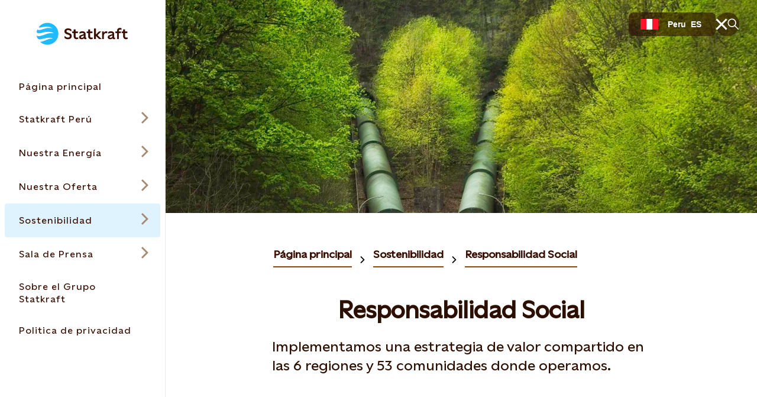

--- FILE ---
content_type: text/html; charset=utf-8
request_url: https://www.statkraft.com.pe/Sostenibilidad/responsabilidad-social/
body_size: 31807
content:




<!DOCTYPE html>

<html lang="es-PE">

<head>

    <meta charset="UTF-8">
    <meta name="viewport" content="width=device-width" />
    <meta http-equiv="X-UA-Compatible" content="IE=edge" />

    <script nonce="b5708c73-4a5b-4cfd-a47a-4eae604d95a7">
!function(T,l,y){var S=T.location,k="script",D="instrumentationKey",C="ingestionendpoint",I="disableExceptionTracking",E="ai.device.",b="toLowerCase",w="crossOrigin",N="POST",e="appInsightsSDK",t=y.name||"appInsights";(y.name||T[e])&&(T[e]=t);var n=T[t]||function(d){var g=!1,f=!1,m={initialize:!0,queue:[],sv:"5",version:2,config:d};function v(e,t){var n={},a="Browser";return n[E+"id"]=a[b](),n[E+"type"]=a,n["ai.operation.name"]=S&&S.pathname||"_unknown_",n["ai.internal.sdkVersion"]="javascript:snippet_"+(m.sv||m.version),{time:function(){var e=new Date;function t(e){var t=""+e;return 1===t.length&&(t="0"+t),t}return e.getUTCFullYear()+"-"+t(1+e.getUTCMonth())+"-"+t(e.getUTCDate())+"T"+t(e.getUTCHours())+":"+t(e.getUTCMinutes())+":"+t(e.getUTCSeconds())+"."+((e.getUTCMilliseconds()/1e3).toFixed(3)+"").slice(2,5)+"Z"}(),iKey:e,name:"Microsoft.ApplicationInsights."+e.replace(/-/g,"")+"."+t,sampleRate:100,tags:n,data:{baseData:{ver:2}}}}var h=d.url||y.src;if(h){function a(e){var t,n,a,i,r,o,s,c,u,p,l;g=!0,m.queue=[],f||(f=!0,t=h,s=function(){var e={},t=d.connectionString;if(t)for(var n=t.split(";"),a=0;a<n.length;a++){var i=n[a].split("=");2===i.length&&(e[i[0][b]()]=i[1])}if(!e[C]){var r=e.endpointsuffix,o=r?e.location:null;e[C]="https://"+(o?o+".":"")+"dc."+(r||"services.visualstudio.com")}return e}(),c=s[D]||d[D]||"",u=s[C],p=u?u+"/v2/track":d.endpointUrl,(l=[]).push((n="SDK LOAD Failure: Failed to load Application Insights SDK script (See stack for details)",a=t,i=p,(o=(r=v(c,"Exception")).data).baseType="ExceptionData",o.baseData.exceptions=[{typeName:"SDKLoadFailed",message:n.replace(/\./g,"-"),hasFullStack:!1,stack:n+"\nSnippet failed to load ["+a+"] -- Telemetry is disabled\nHelp Link: https://go.microsoft.com/fwlink/?linkid=2128109\nHost: "+(S&&S.pathname||"_unknown_")+"\nEndpoint: "+i,parsedStack:[]}],r)),l.push(function(e,t,n,a){var i=v(c,"Message"),r=i.data;r.baseType="MessageData";var o=r.baseData;return o.message='AI (Internal): 99 message:"'+("SDK LOAD Failure: Failed to load Application Insights SDK script (See stack for details) ("+n+")").replace(/\"/g,"")+'"',o.properties={endpoint:a},i}(0,0,t,p)),function(e,t){if(JSON){var n=T.fetch;if(n&&!y.useXhr)n(t,{method:N,body:JSON.stringify(e),mode:"cors"});else if(XMLHttpRequest){var a=new XMLHttpRequest;a.open(N,t),a.setRequestHeader("Content-type","application/json"),a.send(JSON.stringify(e))}}}(l,p))}function i(e,t){f||setTimeout(function(){!t&&m.core||a()},500)}var e=function(){var n=l.createElement(k);n.src=h;var e=y[w];return!e&&""!==e||"undefined"==n[w]||(n[w]=e),n.onload=i,n.onerror=a,n.onreadystatechange=function(e,t){"loaded"!==n.readyState&&"complete"!==n.readyState||i(0,t)},n}();y.ld<0?l.getElementsByTagName("head")[0].appendChild(e):setTimeout(function(){l.getElementsByTagName(k)[0].parentNode.appendChild(e)},y.ld||0)}try{m.cookie=l.cookie}catch(p){}function t(e){for(;e.length;)!function(t){m[t]=function(){var e=arguments;g||m.queue.push(function(){m[t].apply(m,e)})}}(e.pop())}var n="track",r="TrackPage",o="TrackEvent";t([n+"Event",n+"PageView",n+"Exception",n+"Trace",n+"DependencyData",n+"Metric",n+"PageViewPerformance","start"+r,"stop"+r,"start"+o,"stop"+o,"addTelemetryInitializer","setAuthenticatedUserContext","clearAuthenticatedUserContext","flush"]),m.SeverityLevel={Verbose:0,Information:1,Warning:2,Error:3,Critical:4};var s=(d.extensionConfig||{}).ApplicationInsightsAnalytics||{};if(!0!==d[I]&&!0!==s[I]){var c="onerror";t(["_"+c]);var u=T[c];T[c]=function(e,t,n,a,i){var r=u&&u(e,t,n,a,i);return!0!==r&&m["_"+c]({message:e,url:t,lineNumber:n,columnNumber:a,error:i}),r},d.autoExceptionInstrumented=!0}return m}(y.cfg);function a(){y.onInit&&y.onInit(n)}(T[t]=n).queue&&0===n.queue.length?(n.queue.push(a),n.trackPageView({})):a()}(window,document,{src: "https://js.monitor.azure.com/scripts/b/ai.2.gbl.min.js", crossOrigin: "anonymous", cfg: {instrumentationKey: 'a9776c58-429e-4b82-b6a6-e2c68a607fae', disableCookiesUsage: false }});
</script>


    

<meta property="og:type" content="website" />
<meta property="og:url" content="https://www.statkraft.com.pe/Sostenibilidad/responsabilidad-social/" />
<meta property="og:title" content="Responsabilidad Social" />
<meta property="og:description" content="Implementamos una estrategia de valor compartido en las 6 regiones y 53 comunidades donde operamos.  " />

    <meta property="og:image" content="https://www.statkraft.com.pe/globalassets/0/..generic-headers/generic-header-1_l_2400x560.jpg" />
<meta name="twitter:card" content="summary_large_image">
<meta name="twitter:site" content="Statkraft">
<meta name="twitter:creator" content="Statkraft">




<title>Responsabilidad Social</title>
<meta name="pageID" content="122944">

    <meta name="Last-Modified" content="2025-11-12" />

    <meta name="description" content="Implementamos una estrategia de valor compartido en las 6 regiones y 53 comunidades donde operamos.  ">



    
        <link rel="apple-touch-icon" sizes="180x180" href="/apple-touch-icon.png">
        <link rel="shortcut icon" type="image/png" sizes="32x32" href="/favicon-32x32.png">
        <link rel="icon" type="image/png" sizes="16x16" href="/favicon-16x16.png">
        <link rel="shortcut icon" href="/favicon.ico" type="image/x-icon">
        <link rel="icon" href="/favicon.ico" type="image/x-icon" />
    <meta name="msapplication-TileColor" content="#2b5797">
    <meta name="theme-color" content="#ffffff">
    <meta name="google-site-verification" content="Ks1COCzZNY5umWIShtA60p6rA8YNjH5U126bawg6Kd8"/>

        <link rel="canonical" href="https://www.statkraft.com.pe/Sostenibilidad/responsabilidad-social/" />

            <link rel="alternate" hreflang="es-PE" href="https://www.statkraft.com.pe/Sostenibilidad/responsabilidad-social/" />
    
    
    
    

<script type="application/ld+json">
{"@context":"https://schema.org","@type":"Article","mainEntityOfPage":"https://www.statkraft.com.pe/Sostenibilidad/responsabilidad-social/","headline":"Responsabilidad Social","description":"Implementamos una estrategia de valor compartido en las 6 regiones y 53 comunidades donde operamos.  ","inLanguage":"es-PE","datePublished":"2020-05-26T22:50:00+00:00","dateModified":"2025-11-12T00:04:07+00:00","image":[{"@type":"ImageObject","url":"https://www.statkraft.com.pe/globalassets/0/..generic-headers/generic-header-1_l_2400x560.jpg","caption":null}],"author":{"@type":"Organization","name":"Statkraft AS"},"publisher":{"@type":"Organization","name":"Statkraft AS"},"articleBody":""}
</script>


    <link rel="stylesheet" rel="preload"
          href="/Frontend/dist/styles/styles.css?v=3832d4b11c612a0c432b534df1bda1b8">
    <!-- Google Tag Manager -->
    <script>
        (function(w, d, s, l, i) {
            w[l] = w[l] || [];
            w[l].push({
                "gtm.start":
                    new Date().getTime(), event: "gtm.js"
            });
            var f = d.getElementsByTagName(s)[0],
                j = d.createElement(s), dl = l != "dataLayer" ? "&l=" + l : "";
            j.async = true;
            j.src =
                "https://www.googletagmanager.com/gtm.js?id=" + i + dl;
            f.parentNode.insertBefore(j, f);
        })(window, document, "script", "dataLayer", 'GTM-WTBCD6');</script>
    <!-- End Google Tag Manager -->
</head>

<body class=" StandardPageModel" data-last-modified="12/11/2025 00:04:07">
<svg
  xmlns="http://www.w3.org/2000/svg"
  xmlns:xlink="http://www.w3.org/1999/xlink"
  width="0"
  height="0"
  style="display:none;"
>
  <symbol id="arrow-down" viewBox="0 0 18 23" width="18" height="23">
    <path
      d="M10.0001 19.0855V0.5H8.00008V19.0868L2.06656 13.1532L0.652344 14.5675L8.99945 22.9146L17.3466 14.5675L15.9323 13.1532L10.0001 19.0855Z"
      fill="currentColor"
    />
  </symbol>
  <symbol id="arrow-left-circled" viewBox="0 0 24 24" width="24" height="24">
    <path
      fill-rule="evenodd"
      clip-rule="evenodd"
      d="M12 2.5C6.75329 2.5 2.5 6.75329 2.5 12C2.5 17.2467 6.75329 21.5 12 21.5C17.2467 21.5 21.5 17.2467 21.5 12C21.5 6.75329 17.2467 2.5 12 2.5ZM0.5 12C0.5 5.64873 5.64873 0.5 12 0.5C18.3513 0.5 23.5 5.64873 23.5 12C23.5 18.3513 18.3513 23.5 12 23.5C5.64873 23.5 0.5 18.3513 0.5 12ZM8.68421 13L11.7471 16.0629L10.3329 17.4771L4.85579 12L10.3329 6.52289L11.7471 7.93711L8.68421 11H17.73V13H8.68421Z"
      fill="currentColor"
    />
  </symbol>
  <symbol id="arrow-left" viewBox="0 0 23 18" width="23" height="18">
    <path
      fill-rule="evenodd"
      clip-rule="evenodd"
      d="M3.91471 10.0008L9.84726 15.9333L8.43304 17.3475L0.0859375 9.00043L8.43304 0.65332L9.84726 2.06753L3.91401 8.00078L22.4995 8.00078V10.0008L3.91471 10.0008Z"
      fill="currentColor"
    />
  </symbol>
  <symbol id="arrow-right-circled" viewBox="0 0 24 24" width="24" height="24">
    <path
      fill-rule="evenodd"
      clip-rule="evenodd"
      d="M12 2.5C6.75329 2.5 2.5 6.75329 2.5 12C2.5 17.2467 6.75329 21.5 12 21.5C17.2467 21.5 21.5 17.2467 21.5 12C21.5 6.75329 17.2467 2.5 12 2.5ZM0.5 12C0.5 5.64873 5.64873 0.5 12 0.5C18.3513 0.5 23.5 5.64873 23.5 12C23.5 18.3513 18.3513 23.5 12 23.5C5.64873 23.5 0.5 18.3513 0.5 12ZM15.3153 11L12.2529 7.93758L13.6671 6.52336L19.1437 11.9999L13.6671 17.4775L12.2528 16.0634L15.3156 13H6.26953V11H15.3153Z"
      fill="currentColor"
    />
  </symbol>
  <symbol id="arrow-right" viewBox="0 0 23 18" width="23" height="18">
    <path
      fill-rule="evenodd"
      clip-rule="evenodd"
      d="M19.0855 10.0001H0.5V8.00008H19.0848L13.1523 2.06753L14.5665 0.65332L22.9136 9.00043L14.5665 17.3475L13.1523 15.9333L19.0855 10.0001Z"
      fill="currentColor"
    />
  </symbol>
  <symbol id="arrow-up" viewBox="0 0 18 23" width="18" height="23">
    <path
      d="M9.00043 0.0859375L0.65332 8.43304L2.06753 9.84726L8.00008 3.91472V22.5002H10.0001V3.91401L15.9333 9.84726L17.3475 8.43304L9.00043 0.0859375Z"
      fill="currentColor"
    />
  </symbol>
  <symbol
    id="battery-and-solar-icon"
    viewBox="0 0 113.39 113.39"
    width="16"
    height="16"
  >
    <!-- Generator: Adobe Illustrator 29.2.1, SVG Export Plug-In . SVG Version: 2.1.0 Build 116)  -->
    <path
      fill="currentColor"
      d="M27.53,79.64h22.8v-46.18h-22.8v46.18ZM31.52,54.68l6.93-9.3c1.07-1.44,3.11-1.74,4.55-.66,1.44,1.07,1.74,3.11.66,4.55l-3.06,4.11h3.14c1.26,0,2.41.73,2.94,1.87.54,1.14.37,2.49-.44,3.46l-7.37,8.91c-.64.78-1.57,1.18-2.51,1.18-.73,0-1.46-.24-2.07-.75-1.38-1.14-1.58-3.19-.43-4.58l2.97-3.58h-2.7c-1.23,0-2.35-.69-2.9-1.79-.55-1.1-.44-2.41.3-3.4Z"
    />
    <path
      fill="currentColor"
      d="M56.69,2.83C26.95,2.83,2.83,26.95,2.83,56.69s24.11,53.86,53.86,53.86,53.86-24.11,53.86-53.86S86.44,2.83,56.69,2.83ZM21.03,82.89V30.21c0-1.79,1.46-3.25,3.25-3.25h9.52v-6.12h10.27v6.12h9.52c1.79,0,3.25,1.46,3.25,3.25v52.68c0,1.79-1.46,3.25-3.25,3.25h-29.3c-1.79,0-3.25-1.46-3.25-3.25ZM53.21,103.71v-10.29h6.97c0,10.29-6.97,10.29-6.97,10.29ZM60.18,19.97h-6.97c0-10.29,6.97-10.29,6.97-10.29v10.29ZM64.45,85.59v-7.33c8.83-3.19,15.17-11.65,15.17-21.57s-6.33-18.38-15.17-21.57v-7.33c12.75,3.43,22.17,15.08,22.17,28.9s-9.42,25.47-22.17,28.9ZM87.47,92.4l-7.28-7.28,4.93-4.93c7.26,7.26,2.38,12.18,2.35,12.2ZM85.12,33.2h0s-4.93-4.93-4.93-4.93c7.28-7.28,12.21-2.35,12.21-2.35l-7.28,7.28ZM93.41,60.18v-6.97c10.29,0,10.29,6.97,10.29,6.97h-10.29Z"
    />
  </symbol>
  <symbol id="battery-icon" viewBox="0 0 113.39 113.39" width="16" height="16">
    <!-- Generator: Adobe Illustrator 29.2.1, SVG Export Plug-In . SVG Version: 2.1.0 Build 116)  -->
    <path
      fill="currentColor"
      d="M42.06,87.22h29.26V29.44h-29.26v57.78ZM47.46,56.51l9.55-12.81c1.07-1.44,3.11-1.74,4.55-.66s1.74,3.11.66,4.55l-5.68,7.62h6.77c1.26,0,2.41.73,2.94,1.87.54,1.14.37,2.49-.44,3.46l-10.16,12.27c-.64.78-1.57,1.18-2.51,1.18-.73,0-1.46-.24-2.07-.75-1.38-1.14-1.58-3.19-.43-4.58l5.75-6.95h-6.33c-1.23,0-2.35-.69-2.9-1.79-.55-1.1-.44-2.41.3-3.4Z"
    />
    <path
      fill="currentColor"
      d="M56.69,2.83C26.95,2.83,2.83,26.95,2.83,56.69s24.11,53.86,53.86,53.86,53.86-24.11,53.86-53.86S86.44,2.83,56.69,2.83ZM77.82,90.47c0,1.79-1.46,3.25-3.25,3.25h-35.76c-1.79,0-3.25-1.46-3.25-3.25V26.19c0-1.79,1.46-3.25,3.25-3.25h11.61v-6.43h12.53v6.43h11.61c1.79,0,3.25,1.46,3.25,3.25v64.28Z"
    />
  </symbol>
  <symbol id="biomass-icon" viewBox="0 0 113.39 113.39" width="16" height="16">
    <!-- Generator: Adobe Illustrator 29.1.0, SVG Export Plug-In . SVG Version: 2.1.0 Build 142)  -->
    <path
      fill="currentColor"
      d="M56.69,2.83C26.95,2.83,2.83,26.97,2.83,56.75c0,25.02,17.03,46.06,40.12,52.14,7.87,1.94,10.36-4.07,10.39-6.55,0-.93.04-1.42.08-1.6v-6.84c-8.48-.76-16.36-4.12-22.49-9.64-7.12-6.42-11.05-14.97-11.05-24.1s4.36-18.52,12.01-24.93c1.98-6.47,4.64-11.32,8.12-14.79,4.39-4.38,10.16-6.61,17.15-6.61s12.75,2.22,17.15,6.61c3.48,3.47,6.14,8.32,8.12,14.79,7.65,6.41,12.01,15.44,12.01,24.93s-3.92,17.68-11.05,24.1c-5.36,4.83-12.06,8-19.32,9.23.18-5.21,1.86-6.91,3.61-7.85,11.66-3.82,20-13.8,20-25.48,0-7.75-3.75-15.16-10.28-20.31l-.86-.67-.3-1.05c-1.68-5.86-3.87-10.08-6.7-12.9-3.12-3.11-7.17-4.63-12.37-4.63s-9.25,1.51-12.37,4.63c-2.83,2.82-5.02,7.04-6.7,12.9l-.3,1.05-.86.67c-6.54,5.15-10.28,12.56-10.28,20.31,0,13.84,11.71,25.29,26.78,26.94v-13.95l-21.89-21.14s1.68.06,4.58.06,6.09,1.26,8.66,3.72c1.44,1.38,5.43,5.18,8.65,8.26v-20.39h6.57v29.64c3.2-3.06,7.1-6.78,8.52-8.14,2.58-2.46,5.77-3.72,8.66-3.72s4.58-.06,4.58-.06l-21.76,21.01v28.16c28.21-1.71,50.55-25.14,50.55-53.81S86.44,2.83,56.69,2.83Z"
    />
  </symbol>
  <symbol id="book" viewBox="0 0 24 20" width="24" height="20">
    <path
      fill-rule="evenodd"
      clip-rule="evenodd"
      d="M0.5 0.410156H9.14C9.6469 0.410156 10.1488 0.509998 10.6172 0.703981C11.0855 0.897964 11.511 1.18229 11.8694 1.54072C11.9141 1.58541 11.9576 1.63114 12 1.67786C12.0423 1.6312 12.0858 1.58547 12.1306 1.54072C12.8545 0.816833 13.8363 0.410156 14.86 0.410156H23.5V19.5897H0.5V0.410156ZM11 4.27016C11 4.0259 10.9519 3.78403 10.8584 3.55836C10.7649 3.3327 10.6279 3.12765 10.4552 2.95494C10.2825 2.78222 10.0775 2.64521 9.85179 2.55174C9.62613 2.45827 9.38426 2.41016 9.14 2.41016H2.5V13.7702H9.14C9.64803 13.7702 10.1511 13.8704 10.6203 14.0653C10.7503 14.1193 10.8771 14.1802 11 14.2478V4.27016ZM10.9996 17.5897C10.9946 17.3609 10.9474 17.1348 10.8603 16.9229C10.7672 16.6965 10.6303 16.4906 10.4575 16.3172C10.2847 16.1438 10.0794 16.0062 9.8533 15.9124C9.62721 15.8185 9.38481 15.7702 9.14 15.7702H2.5V17.5897H10.9996ZM13.0004 17.5897H21.5V15.7702H14.86C14.6152 15.7702 14.3728 15.8185 14.1467 15.9124C13.9206 16.0062 13.7153 16.1438 13.5425 16.3172C13.3697 16.4906 13.2328 16.6965 13.1397 16.9229C13.0526 17.1348 13.0054 17.3609 13.0004 17.5897ZM21.5 13.7702V2.41016H14.86C14.3667 2.41016 13.8936 2.60612 13.5448 2.95494C13.196 3.30375 13 3.77685 13 4.27016V14.2478C13.1229 14.1802 13.2497 14.1193 13.3797 14.0653C13.8489 13.8704 14.352 13.7702 14.86 13.7702H21.5Z"
      fill="currentColor"
    />
  </symbol>
  <symbol id="calendar-icon" viewBox="0 0 113.39 113.39" width="16" height="16">
    <!-- Generator: Adobe Illustrator 29.2.1, SVG Export Plug-In . SVG Version: 2.1.0 Build 116)  -->
    <path
      fill="currentColor"
      d="M29.64,82.38h54.1v-34.83H29.64v34.83ZM70.46,54.81h5.53v6.5h-5.53v-6.5ZM70.46,68.61h5.53v6.5h-5.53v-6.5ZM59.46,54.81h5.5v6.5h-5.5v-6.5ZM59.46,68.61h5.5v6.5h-5.5v-6.5ZM48.43,54.81h5.5v6.5h-5.5v-6.5ZM48.43,68.61h5.5v6.5h-5.5v-6.5ZM37.39,54.81h5.53v6.5h-5.53v-6.5ZM37.39,68.61h5.53v6.5h-5.53v-6.5Z"
    />
    <path
      fill="currentColor"
      d="M76.48,33.39c0,1.79-1.46,3.25-3.25,3.25s-3.25-1.46-3.25-3.25v-2.39h-10.03v2.39c0,1.79-1.46,3.25-3.25,3.25s-3.25-1.46-3.25-3.25v-2.39h-10.03v2.39c0,1.79-1.46,3.25-3.25,3.25s-3.25-1.46-3.25-3.25v-2.39h-7.27v10.04h54.1v-10.04h-7.27v2.39Z"
    />
    <path
      fill="currentColor"
      d="M56.69,2.83C26.95,2.83,2.83,26.95,2.83,56.69s24.11,53.86,53.86,53.86,53.86-24.11,53.86-53.86S86.44,2.83,56.69,2.83ZM90.25,85.63c0,1.79-1.46,3.25-3.25,3.25H26.39c-1.79,0-3.25-1.46-3.25-3.25V27.76c0-1.79,1.46-3.25,3.25-3.25h10.52v-2.48c0-1.79,1.46-3.25,3.25-3.25s3.25,1.46,3.25,3.25v2.48h10.03v-2.48c0-1.79,1.46-3.25,3.25-3.25s3.25,1.46,3.25,3.25v2.48h10.03v-2.48c0-1.79,1.46-3.25,3.25-3.25s3.25,1.46,3.25,3.25v2.48h10.52c1.79,0,3.25,1.46,3.25,3.25v57.87Z"
    />
  </symbol>
  <symbol id="calendar" viewBox="0 0 24 24" width="24" height="24">
    <path
      fill-rule="evenodd"
      clip-rule="evenodd"
      d="M5.26 2.37012V0.5H7.26V2.37012H11V0.5H13V2.37012H16.74V0.5H18.74V2.37012H23.5205V23.5004H0.480469V2.37012H5.26ZM5.26 4.37012H2.48047V7.15012H21.5205V4.37012H18.74V5.28H16.74V4.37012H13V5.28H11V4.37012H7.26V5.28H5.26V4.37012ZM21.5205 9.15012H2.48047V21.5004H21.5205V9.15012ZM7.2198 13.9297H5.2998V11.9297H7.2198V13.9297ZM11.0399 13.9297H9.12988V11.9297H11.0399V13.9297ZM14.87 13.9297H12.96V11.9297H14.87V13.9297ZM18.7003 13.9297H16.7803V11.9297H18.7003V13.9297ZM7.2198 18.7197H5.2998V16.7197H7.2198V18.7197ZM11.0399 18.7197H9.12988V16.7197H11.0399V18.7197ZM14.87 18.7197H12.96V16.7197H14.87V18.7197ZM18.7003 18.7197H16.7803V16.7197H18.7003V18.7197Z"
      fill="currentColor"
    />
  </symbol>
  <symbol id="check-circled" viewBox="0 0 24 24" width="24" height="24">
    <path
      fill-rule="evenodd"
      clip-rule="evenodd"
      d="M12 2.5C6.75329 2.5 2.5 6.75329 2.5 12C2.5 17.2467 6.75329 21.5 12 21.5C17.2467 21.5 21.5 17.2467 21.5 12C21.5 6.75329 17.2467 2.5 12 2.5ZM0.5 12C0.5 5.64873 5.64873 0.5 12 0.5C18.3513 0.5 23.5 5.64873 23.5 12C23.5 18.3513 18.3513 23.5 12 23.5C5.64873 23.5 0.5 18.3513 0.5 12ZM18.4366 8.88679L10.0895 17.2339L5.56242 12.7068L6.97664 11.2926L10.0895 14.4055L17.0224 7.47258L18.4366 8.88679Z"
      fill="currentColor"
    />
  </symbol>
  <symbol
    id="checkbox-check-disabled"
    viewBox="0 0 20 20"
    width="20"
    height="20"
  >
    <path
      d="M15 7L8.125 13.875L5 10.75"
      stroke="#c0bbb9"
      stroke-width="2.5"
      stroke-linecap="square"
    />
  </symbol>
  <symbol id="checkbox-check" viewBox="0 0 20 20" width="20" height="20">
    <path
      d="M15 7L8.125 13.875L5 10.75"
      stroke="#43C3FF"
      stroke-width="2.5"
      stroke-linecap="square"
    />
  </symbol>
  <symbol id="chevron-down" viewBox="0 0 18 11" width="18" height="11">
    <path
      fill-rule="evenodd"
      clip-rule="evenodd"
      d="M9.00007 7.58586L16.293 0.292969L17.7072 1.70718L9.00007 10.4143L0.292969 1.70718L1.70718 0.292969L9.00007 7.58586Z"
      fill="currentColor"
    />
  </symbol>
  <symbol id="chevron-left-circled" viewBox="0 0 24 24" width="24" height="24">
    <path
      fill-rule="evenodd"
      clip-rule="evenodd"
      d="M12 2.5C6.75329 2.5 2.5 6.75329 2.5 12C2.5 17.2467 6.75329 21.5 12 21.5C17.2467 21.5 21.5 17.2467 21.5 12C21.5 6.75329 17.2467 2.5 12 2.5ZM0.5 12C0.5 5.64873 5.64873 0.5 12 0.5C18.3513 0.5 23.5 5.64873 23.5 12C23.5 18.3513 18.3513 23.5 12 23.5C5.64873 23.5 0.5 18.3513 0.5 12ZM10.6837 12.0005L14.7466 7.93758L13.3324 6.52336L7.85532 12.0005L13.3324 17.4776L14.7466 16.0634L10.6837 12.0005Z"
      fill="currentColor"
    />
  </symbol>
  <symbol id="chevron-left" viewBox="0 0 11 18" width="11" height="18">
    <path
      fill-rule="evenodd"
      clip-rule="evenodd"
      d="M3.76796 9.00009L10.8841 1.88398L9.1163 0.116211L0.232422 9.00009L9.11631 17.884L10.8841 16.1162L3.76796 9.00009Z"
      fill="currentColor"
    />
  </symbol>
  <symbol id="chevron-right" viewBox="0 0 11 18" width="11" height="18">
    <path
      fill-rule="evenodd"
      clip-rule="evenodd"
      d="M7.23233 9.00009L0.116211 1.88398L1.88398 0.116211L10.7679 9.00009L1.88398 17.884L0.116211 16.1162L7.23233 9.00009Z"
      fill="currentColor"
    />
  </symbol>
  <symbol id="chevron-up" viewBox="0 0 18 11" width="18" height="11">
    <path
      fill-rule="evenodd"
      clip-rule="evenodd"
      d="M9.00008 0.585938L17.7072 9.29304L16.293 10.7073L9.00008 3.41436L1.70718 10.7073L0.292969 9.29304L9.00008 0.585938Z"
      fill="currentColor"
    />
  </symbol>
  <symbol id="co2-icon" viewBox="0 0 113.39 113.39" width="16" height="16">
    <!-- Generator: Adobe Illustrator 29.2.1, SVG Export Plug-In . SVG Version: 2.1.0 Build 116)  -->
    <path
      fill="currentColor"
      d="M56.69,2.83C26.95,2.83,2.83,26.95,2.83,56.69s24.11,53.86,53.86,53.86,53.86-24.11,53.86-53.86S86.44,2.83,56.69,2.83ZM39.48,48.57c-2.44-1.85-5.33-2.82-8.19-2.82-6.96,0-11.66,4.61-11.66,10.98s4.7,10.98,11.66,10.98c2.85,0,5.76-.96,8.19-2.77v7.56c-2.63,1.3-5.7,2.07-8.43,2.07-10.93,0-19.06-7.64-19.06-17.83s8.13-17.83,19.06-17.83c2.73,0,5.8.77,8.43,2.07v7.6ZM61.12,74.57c-10.44,0-18.37-7.69-18.37-17.83s7.94-17.83,18.37-17.83,18.47,7.69,18.47,17.83-7.94,17.83-18.47,17.83ZM83.63,81.81v-.19c3.13-3.27,5.29-5.56,6.67-7.37,2-2.7,2.48-4.05,2.48-5.37,0-2.08-1.48-3.21-3.51-3.21-1.75,0-3.67,1-5.29,2.94v-3.67c1.48-1.51,3.48-2.46,5.48-2.46,4,0,6.86,2.38,6.86,6.13,0,2.29-.97,4.26-2.75,6.8-.84,1.05-1.92,2.13-3.19,3.4h6.07v3h-12.82Z"
    />
    <path
      fill="currentColor"
      d="M61.12,45.76c-6.17,0-10.68,4.61-10.68,10.98s4.51,10.98,10.68,10.98,10.78-4.56,10.78-10.98-4.51-10.98-10.78-10.98Z"
    />
  </symbol>
  <symbol id="coins-icon" viewBox="0 0 113.39 113.39" width="16" height="16">
    <!-- Generator: Adobe Illustrator 29.2.1, SVG Export Plug-In . SVG Version: 2.1.0 Build 116)  -->
    <path
      fill="currentColor"
      d="M40.64,44.24c-.15,0-.3,0-.45,0-3.46,0-6.88-.55-10.17-1.63-.78-.26-1.5-.55-2.18-.87v6.45c0,1.04,4.4,4.06,12.8,4.06,7.95,0,12.31-2.7,12.76-3.87v-.71h.04s0-.04,0-.06v-5.86c-.68.31-1.4.6-2.17.86-3.45,1.14-7.01,1.69-10.64,1.64Z"
    />
    <path
      fill="currentColor"
      d="M40.64,66.61c7.95,0,12.31-2.7,12.76-3.87v-6.44c-3.15,1.49-7.41,2.44-12.76,2.44s-9.65-.96-12.8-2.46v6.27c0,1.04,4.4,4.06,12.8,4.06Z"
    />
    <path
      fill="currentColor"
      d="M53.4,70.67c-3.15,1.49-7.41,2.44-12.76,2.44s-9.65-.96-12.8-2.46v6.39c0,1.04,4.4,4.06,12.8,4.06s12.43-2.77,12.77-3.92c0-.05-.01-.09-.01-.14v-6.37Z"
    />
    <path
      fill="currentColor"
      d="M59.94,70.78v6.25s0,.09-.01.14c.34,1.14,4.7,3.92,12.77,3.92s12.8-3.01,12.8-4.06v-6.27c-3.16,1.5-7.43,2.46-12.8,2.46s-9.61-.95-12.76-2.44Z"
    />
    <path
      fill="currentColor"
      d="M40.64,29.62c-8.4,0-12.8,3.01-12.8,4.06,0,.34,1.04,1.69,4.24,2.76,2.74.9,5.61,1.34,8.52,1.3h.05s.05,0,.05,0c2.89.05,5.77-.39,8.53-1.3,3.18-1.07,4.22-2.41,4.22-2.75,0-1.04-4.4-4.06-12.8-4.06Z"
    />
    <path
      fill="currentColor"
      d="M56.69,2.83C26.95,2.83,2.83,26.95,2.83,56.69s24.11,53.86,53.86,53.86,53.86-24.11,53.86-53.86S86.44,2.83,56.69,2.83ZM92,62.03v15.01c0,5.25-6.63,10.56-19.3,10.56-7.52,0-12.89-1.87-16.03-4.49-3.14,2.61-8.51,4.49-16.03,4.49-12.67,0-19.3-5.31-19.3-10.56v-43.86h.04c.41-5.08,6.99-10.06,19.26-10.06s18.86,4.98,19.26,10.06h.04v6.87c3.15-1.49,7.41-2.44,12.76-2.44,12.27,0,18.86,4.98,19.26,10.06h.04v14.37Z"
    />
    <path
      fill="currentColor"
      d="M72.7,44.1c-7.95,0-12.31,2.7-12.76,3.87v.33c.21.48,1.34,1.65,4.19,2.61,2.74.9,5.6,1.34,8.52,1.3h.05s.05,0,.05,0c2.92.04,5.78-.39,8.53-1.3,3.18-1.07,4.22-2.41,4.22-2.75,0-1.04-4.4-4.06-12.8-4.06Z"
    />
    <path
      fill="currentColor"
      d="M72.7,58.72c-.15,0-.3,0-.45,0-3.46,0-6.88-.55-10.17-1.63-.76-.26-1.47-.54-2.14-.85v6.61c.44,1.17,4.81,3.87,12.76,3.87,8.4,0,12.8-3.01,12.8-4.06v-6.45c-.68.31-1.4.6-2.17.86-3.45,1.14-7.03,1.68-10.64,1.64Z"
    />
  </symbol>
  <symbol id="cross-circled" viewBox="0 0 24 24" width="24" height="24">
    <path
      fill-rule="evenodd"
      clip-rule="evenodd"
      d="M12 2.5C6.75329 2.5 2.5 6.75329 2.5 12C2.5 17.2467 6.75329 21.5 12 21.5C17.2467 21.5 21.5 17.2467 21.5 12C21.5 6.75329 17.2467 2.5 12 2.5ZM0.5 12C0.5 5.64873 5.64873 0.5 12 0.5C18.3513 0.5 23.5 5.64873 23.5 12C23.5 18.3513 18.3513 23.5 12 23.5C5.64873 23.5 0.5 18.3513 0.5 12ZM12.0005 10.5863L16.0634 6.52336L17.4776 7.93758L13.4147 12.0005L17.4776 16.0634L16.0634 17.4776L12.0005 13.4147L7.93758 17.4776L6.52336 16.0634L10.5863 12.0005L6.52336 7.93758L7.93758 6.52336L12.0005 10.5863Z"
      fill="currentColor"
    />
  </symbol>
  <symbol id="destination" viewBox="0 0 24 24" width="24" height="24">
    <path
      fill-rule="evenodd"
      clip-rule="evenodd"
      d="M12.0004 2.5C10.2393 2.5 8.5504 3.19957 7.30516 4.44481C6.05992 5.69005 5.36035 7.37896 5.36035 9.14C5.36035 12.138 7.0969 15.2548 8.97556 17.7187C9.89937 18.9303 10.8254 19.9425 11.5207 20.6518C11.6971 20.8318 11.8583 20.9918 12.0004 21.1303C12.1424 20.9918 12.3036 20.8318 12.48 20.6518C13.1754 19.9425 14.1013 18.9303 15.0251 17.7187C16.9038 15.2548 18.6404 12.138 18.6404 9.14C18.6404 7.37896 17.9408 5.69005 16.6955 4.44481C15.4503 3.19957 13.7614 2.5 12.0004 2.5ZM12.0004 22.5C11.3421 23.2528 11.3419 23.2526 11.3417 23.2524L11.3336 23.2454L11.3143 23.2282C11.2978 23.2136 11.2743 23.1925 11.2442 23.1654C11.184 23.111 11.0975 23.0319 10.9884 22.9297C10.7703 22.7254 10.4616 22.4285 10.0925 22.0519C9.35535 21.3 8.37133 20.2247 7.38514 18.9313C5.4438 16.3852 3.36035 12.822 3.36035 9.14C3.36035 6.84853 4.27063 4.65091 5.89095 3.0306C7.51126 1.41028 9.70888 0.5 12.0004 0.5C14.2918 0.5 16.4894 1.41028 18.1098 3.0306C19.7301 4.65091 20.6404 6.84853 20.6404 9.14C20.6404 12.822 18.5569 16.3852 16.6156 18.9313C15.6294 20.2247 14.6454 21.3 13.9082 22.0519C13.5391 22.4285 13.2304 22.7254 13.0123 22.9297C12.9032 23.0319 12.8167 23.111 12.7565 23.1654C12.7265 23.1925 12.7029 23.2136 12.6864 23.2282L12.6671 23.2454L12.6597 23.2519C12.6594 23.2521 12.6586 23.2528 12.0004 22.5ZM12.0004 22.5L12.6586 23.2528L12.0004 23.8283L11.3417 23.2524L12.0004 22.5Z"
      fill="currentColor"
    />
    <path
      fill-rule="evenodd"
      clip-rule="evenodd"
      d="M11.9996 7.28027C10.9724 7.28027 10.1396 8.11302 10.1396 9.14027C10.1396 10.1675 10.9724 11.0003 11.9996 11.0003C13.0269 11.0003 13.8596 10.1675 13.8596 9.14027C13.8596 8.11302 13.0269 7.28027 11.9996 7.28027ZM8.13965 9.14027C8.13965 7.00845 9.86783 5.28027 11.9996 5.28027C14.1315 5.28027 15.8596 7.00845 15.8596 9.14027C15.8596 11.2721 14.1315 13.0003 11.9996 13.0003C9.86783 13.0003 8.13965 11.2721 8.13965 9.14027Z"
      fill="currentColor"
    />
  </symbol>
  <symbol
    id="district-heating-icon"
    viewBox="0 0 113.39 113.39"
    width="16"
    height="16"
  >
    <!-- Generator: Adobe Illustrator 29.1.0, SVG Export Plug-In . SVG Version: 2.1.0 Build 142)  -->
    <path
      fill="currentColor"
      d="M56.69,2.83C26.95,2.83,2.83,26.98,2.83,56.76c0,18.17,8.97,34.23,22.72,44v-2.92c0-7.54,7.7-7.54,7.7-7.54v15.03c1.92.93,3.9,1.75,5.94,2.45v-9.94c0-7.54,7.7-7.54,7.7-7.54v19.5c1.95.36,3.93.61,5.94.75v-12.71c0-7.54,7.7-7.54,7.7-7.54v20.25c2.01-.14,4-.4,5.94-.75v-11.95c0-7.54,7.7-7.54,7.7-7.54v17.48c2.04-.7,4.02-1.52,5.94-2.45v-7.49c0-7.54,7.7-7.54,7.7-7.54v10.47c13.75-9.77,22.72-25.84,22.72-44,0-29.78-24.11-53.93-53.86-53.93h0ZM43.52,46.04l1.96,5.36c1.91,5.24,1.91,11,0,16.24l-4.49,12.32-6.35-2.32,4.49-12.32c1.36-3.74,1.36-7.86,0-11.59l-1.96-5.36c-1.91-5.24-1.91-11,0-16.24l4.49-12.32,6.35,2.32-4.49,12.32c-1.36,3.74-1.36,7.86,0,11.59ZM59.1,46.04l1.96,5.36c1.91,5.24,1.91,11,0,16.24l-4.49,12.32-6.35-2.32,4.49-12.32c1.36-3.74,1.36-7.86,0-11.59l-1.96-5.36c-1.91-5.24-1.91-11,0-16.24l4.49-12.32,6.35,2.32-4.49,12.32c-1.36,3.74-1.36,7.86,0,11.59ZM74.67,46.04l1.96,5.36c1.91,5.24,1.91,11,0,16.24l-4.49,12.32-6.35-2.32,4.49-12.32c1.36-3.74,1.36-7.86,0-11.59l-1.96-5.36c-1.91-5.24-1.91-11,0-16.24l4.49-12.32,6.35,2.32-4.49,12.32c-1.36,3.74-1.36,7.86,0,11.59Z"
    />
  </symbol>
  <symbol id="download" viewBox="0 0 18 24" width="18" height="24">
    <path
      d="M9.99956 0.5V15.3027L15.9416 9.35293L17.3567 10.7662L8.99917 19.1347L0.641602 10.7662L2.05674 9.35293L7.99956 15.3035V0.5H9.99956Z"
      fill="currentColor"
    />
    <path
      d="M2.34961 18.6699V21.4999H15.6496V18.6699H17.6496V23.4999H0.349609V18.6699H2.34961Z"
      fill="currentColor"
    />
  </symbol>
  <symbol
    id="entered_into_operation-icon"
    viewBox="0 0 113.39 113.39"
    width="16"
    height="16"
  >
    <!-- Generator: Adobe Illustrator 29.2.1, SVG Export Plug-In . SVG Version: 2.1.0 Build 116)  -->
    <path
      fill="currentColor"
      d="M56.69,2.83C26.95,2.83,2.83,26.95,2.83,56.69s24.11,53.86,53.86,53.86,53.86-24.11,53.86-53.86S86.44,2.83,56.69,2.83ZM56.69,96.79c-22.11,0-40.1-17.99-40.1-40.1,0-5.87,1.28-11.45,3.56-16.48l5.49,3.65c-1.64,3.95-2.55,8.29-2.55,12.83,0,18.53,15.07,33.6,33.6,33.6s33.6-15.07,33.6-33.6-15.07-33.6-33.6-33.6c-7.74,0-14.87,2.64-20.56,7.06l6.41,6.41h-16.98v-16.98l5.95,5.95c6.89-5.58,15.65-8.93,25.18-8.93,22.11,0,40.1,17.99,40.1,40.1s-17.99,40.1-40.1,40.1ZM63.28,56.69c0,.61-.09,1.19-.24,1.75l10.4,10.4v4.6h0s-4.6,0-4.6,0l-10.4-10.4c-.56.15-1.14.24-1.75.24-3.63,0-6.58-2.95-6.58-6.58,0-2.45,1.35-4.58,3.33-5.72v-19.26l3.25-3.25,3.25,3.25v19.26c1.99,1.13,3.33,3.27,3.33,5.72Z"
    />
  </symbol>
  <symbol id="equalizer" viewBox="0 0 32 32" width="20" height="20">
    <path
      d="M14 4v-0.5c0-0.825-0.675-1.5-1.5-1.5h-5c-0.825 0-1.5 0.675-1.5 1.5v0.5h-6v4h6v0.5c0 0.825 0.675 1.5 1.5 1.5h5c0.825 0 1.5-0.675 1.5-1.5v-0.5h18v-4h-18zM8 8v-4h4v4h-4zM26 13.5c0-0.825-0.675-1.5-1.5-1.5h-5c-0.825 0-1.5 0.675-1.5 1.5v0.5h-18v4h18v0.5c0 0.825 0.675 1.5 1.5 1.5h5c0.825 0 1.5-0.675 1.5-1.5v-0.5h6v-4h-6v-0.5zM20 18v-4h4v4h-4zM14 23.5c0-0.825-0.675-1.5-1.5-1.5h-5c-0.825 0-1.5 0.675-1.5 1.5v0.5h-6v4h6v0.5c0 0.825 0.675 1.5 1.5 1.5h5c0.825 0 1.5-0.675 1.5-1.5v-0.5h18v-4h-18v-0.5zM8 28v-4h4v4h-4z"
      fill="currentColor"
    />
  </symbol>
  <symbol id="expand" viewBox="0 0 24 24" width="24" height="24">
    <path
      fill-rule="evenodd"
      clip-rule="evenodd"
      d="M1.57031 0.570312H9.15031V2.57031H3.98453L9.85742 8.44321L8.44321 9.85742L2.57031 3.98453V9.15031H0.570312V1.57031H1.43031L1.57031 1.43031V0.570312ZM14.8503 0.570312H22.4303V1.43031L22.5703 1.57031H23.4303V9.15031H21.4303V3.98453L15.5574 9.85742L14.1432 8.44321L20.0161 2.57031H14.8503V0.570312ZM2.57031 20.0161L8.44321 14.1432L9.85742 15.5574L3.98453 21.4303H9.15031V23.4303H1.57031V22.5703L1.43031 22.4303H0.570312V14.8503H2.57031V20.0161ZM22.5703 22.4303H23.4303V14.8503H21.4303V20.0161L15.5574 14.1432L14.1432 15.5574L20.0161 21.4303H14.8503V23.4303H22.4303V22.5703L22.5703 22.4303Z"
      fill="currentColor"
    />
  </symbol>
  <symbol id="facebook" viewBox="0 0 32 32" width="32" height="32">
    <path
      d="M19 6.4h5v-6h-5c-3.86 0-7 3.14-7 7v3h-4v6h4v16h6v-16h5l1-6h-6v-3c0-0.542 0.458-1 1-1z"
      fill="currentColor"
    />
  </symbol>
  <symbol id="flickr" viewBox="0 0 32 32" width="32" height="32">
    <path
      d="M0 17.4c0-3.866 3.134-7 7-7s7 3.134 7 7c0 3.866-3.134 7-7 7s-7-3.134-7-7zM18 17.4c0-3.866 3.134-7 7-7s7 3.134 7 7c0 3.866-3.134 7-7 7s-7-3.134-7-7z"
      fill="currentColor"
    />
  </symbol>
  <symbol
    id="gas-power-icon"
    viewBox="0 0 113.39 113.39"
    width="16"
    height="16"
  >
    <!-- Generator: Adobe Illustrator 29.2.1, SVG Export Plug-In . SVG Version: 2.1.0 Build 116)  -->
    <path
      fill="currentColor"
      d="M56.31,28.81c-6.3,12.9-19.22,30.39-18.6,39.82.29,4.2,1.76,8.1,4.27,11.22-.48-9.12,8.18-22.67,8.18-22.67,0,0,6.37,7.26,8.9,10.42,1.81-1.98,6.78-6.9,6.78-6.9,0,0,7.14,9.14,7.62,17.73,2.27-3.4,3.45-7.5,3.23-11.77-.82-16.38-13.65-31.96-20.38-37.87h0v.02Z"
    />
    <path
      fill="currentColor"
      d="M56.69,2.83C26.95,2.83,2.83,26.95,2.83,56.69s24.12,53.86,53.86,53.86,53.86-24.12,53.86-53.86S86.43,2.83,56.69,2.83ZM65.04,92.49s5.48-8.39-.84-20.67c-.94,1.01-1.91,2.12-2.63,3.01l-2.73,3.47-2.63-3.52c-1.23-1.64-2.89-3.69-4.39-5.45-6.3,14.81-1.54,23.32-1.54,23.32-13.19-3.21-18.64-13.19-19.3-23.83-.87-14.3,16.04-33.77,23.73-50.26,6.08,5.14,27.45,23.76,28.63,47.64.53,10.66-5.07,23.01-18.33,26.29h.02Z"
    />
  </symbol>
  <symbol id="gear-icon" viewBox="0 0 113.39 113.39" width="16" height="16">
    <!-- Generator: Adobe Illustrator 29.1.0, SVG Export Plug-In . SVG Version: 2.1.0 Build 142)  -->
    <path
      fill="currentColor"
      d="M56.69,47.19c-5.24,0-9.5,4.26-9.5,9.5s4.26,9.5,9.5,9.5,9.5-4.26,9.5-9.5-4.26-9.5-9.5-9.5Z"
    />
    <path
      fill="currentColor"
      d="M81.07,35.2l-6.1,3.52-1.74-1.48c-2.39-2.03-5.1-3.58-8.06-4.62l-2.17-.76v-6.96h-12.6v7.1l-2.17.76c-2.96,1.04-5.67,2.6-8.06,4.62l-1.74,1.48-6.1-3.52-6.34,11.05,6.17,3.54-.44,2.28c-.59,3.07-.59,6.18,0,9.25l.44,2.28-6.17,3.54,6.34,11.05,6.1-3.52,1.74,1.48c2.39,2.03,5.1,3.58,8.06,4.62l2.17.76v6.83h12.6v-7.1l2.17-.76c2.96-1.04,5.67-2.6,8.06-4.62l1.74-1.48,6.1,3.52,6.34-11.05-6.17-3.55.44-2.28c.29-1.48.44-2.99.44-4.49,0-1.55-.15-3.1-.44-4.61l-.44-2.28,6.18-3.55-6.34-11.05ZM56.69,72.7c-8.82,0-16-7.18-16-16s7.18-16,16-16,16,7.18,16,16-7.18,16-16,16Z"
    />
    <path
      fill="currentColor"
      d="M56.69,2.83C26.95,2.83,2.83,26.95,2.83,56.69s24.11,53.86,53.86,53.86,53.86-24.11,53.86-53.86S86.44,2.83,56.69,2.83ZM83.46,86.94l-7.86-4.54c-1.9,1.39-3.95,2.57-6.11,3.51v9.08h-25.6v-8.82c-2.16-.94-4.21-2.11-6.11-3.51l-7.86,4.54-12.82-22.34,7.86-4.52c-.27-2.35-.27-4.71,0-7.06l-7.86-4.52,12.82-22.34,7.86,4.54c1.9-1.39,3.95-2.57,6.11-3.51v-9.08h25.6v8.95c2.16.94,4.21,2.11,6.11,3.51l7.86-4.54,12.82,22.34-7.86,4.51c.14,1.17.2,2.36.2,3.54h0c0,1.13-.07,2.27-.2,3.39l7.86,4.51-12.82,22.34Z"
    />
  </symbol>
  <symbol id="globe" viewBox="0 0 22 22" width="22" height="22">
    <path
      fill-rule="evenodd"
      clip-rule="evenodd"
      d="M0 11C0 4.92487 4.92487 0 11 0C17.0751 0 22 4.92487 22 11C22 17.0751 17.0751 22 11 22C4.92487 22 0 17.0751 0 11ZM8.93372 2.23832C4.95908 3.17207 2 6.74047 2 11C2 15.2595 4.95908 18.8279 8.93372 19.7617C8.52806 19.2 8.19649 18.4797 7.93 17.6802C7.66852 16.8958 7.45504 15.9903 7.29887 15H3V13H7.0716C7.02453 12.3528 7 11.6835 7 11C7 10.3165 7.02453 9.64724 7.0716 9H3V7H7.29887C7.45504 6.00968 7.66852 5.10424 7.93 4.31981C8.19649 3.52033 8.52806 2.80002 8.93372 2.23832ZM13.0663 2.23832C13.4719 2.80002 13.8035 3.52034 14.07 4.31981C14.3315 5.10424 14.545 6.00968 14.7011 7H19V9H14.9284C14.9755 9.64724 15 10.3165 15 11C15 11.6835 14.9755 12.3528 14.9284 13H19V15H14.7011C14.545 15.9903 14.3315 16.8958 14.07 17.6802C13.8035 18.4797 13.4719 19.2 13.0663 19.7617C17.0409 18.8279 20 15.2595 20 11C20 6.74047 17.0409 3.17207 13.0663 2.23832ZM12.9227 13C12.973 12.3614 13 11.6918 13 11C13 10.3082 12.973 9.63862 12.9227 9H9.07731C9.02698 9.63862 9 10.3082 9 11C9 11.6918 9.02698 12.3614 9.07731 13H12.9227ZM9.3262 15H12.6738C12.5399 15.7663 12.3698 16.4564 12.1726 17.0477C11.9206 17.8038 11.6425 18.3436 11.3823 18.6738C11.2545 18.8359 11.1506 18.9225 11.0814 18.9649C11.0485 18.9852 11.0264 18.9935 11.0153 18.9969C11.0052 19 11.001 19 11.0001 19H11C10.9993 19 10.9951 19.0001 10.9847 18.9969C10.9736 18.9935 10.9515 18.9852 10.9186 18.9649C10.8494 18.9225 10.7455 18.8359 10.6177 18.6738C10.3575 18.3436 10.0794 17.8038 9.82736 17.0477C9.63025 16.4564 9.46008 15.7663 9.3262 15ZM9.3262 7H12.6738C12.5399 6.23367 12.3698 5.54362 12.1726 4.95227C11.9206 4.19616 11.6425 3.65642 11.3823 3.32624C11.2545 3.16408 11.1506 3.07752 11.0814 3.03507C11.0485 3.01483 11.0264 3.00645 11.0153 3.00305C11.0052 2.99998 11.001 3 11.0001 3L11 3C10.9993 3 10.9951 2.9999 10.9847 3.00305C10.9736 3.00645 10.9515 3.01483 10.9186 3.03507C10.8494 3.07752 10.7455 3.16408 10.6177 3.32624C10.3575 3.65642 10.0794 4.19616 9.82736 4.95227C9.63025 5.54362 9.46008 6.23367 9.3262 7Z"
      fill="currentColor"
    />
  </symbol>
  <symbol
    id="government-icon"
    viewBox="0 0 113.39 113.39"
    width="16"
    height="16"
  >
    <!-- Generator: Adobe Illustrator 29.2.1, SVG Export Plug-In . SVG Version: 2.1.0 Build 116)  -->
    <rect fill="currentColor" x="79.43" y="56.05" width="8.31" height="27.51" />
    <path
      fill="currentColor"
      d="M19.15,83.59v-34.05h14.81v-6.08h-1.82c-1.79,0-3.25-1.46-3.25-3.25s1.46-3.25,3.25-3.25h5.37c1.38-8.14,7.8-14.56,15.93-15.93v-6.79h6.5v6.79c8.14,1.38,14.56,7.8,15.93,15.93h5.37c1.79,0,3.25,1.46,3.25,3.25s-1.46,3.25-3.25,3.25h-1.82v6.08h14.81v34.05h9.1c4.58-7.92,7.21-17.1,7.21-26.9,0-29.74-24.11-53.86-53.86-53.86S2.83,26.95,2.83,56.69c0,9.8,2.63,18.98,7.21,26.9h9.1Z"
    />
    <polygon
      fill="currentColor"
      points="72.93 83.59 72.93 43.47 40.46 43.47 40.46 83.59 46.96 83.59 46.96 56.06 53.46 56.06 53.46 83.59 59.93 83.59 59.93 56.06 66.43 56.06 66.43 83.59 72.93 83.59"
    />
    <path
      fill="currentColor"
      d="M56.69,27.24c-6.03,0-11.12,4.14-12.57,9.73h25.13c-1.45-5.59-6.53-9.73-12.57-9.73Z"
    />
    <path
      fill="currentColor"
      d="M14.46,90.09c9.86,12.46,25.11,20.46,42.23,20.46s32.37-8,42.23-20.46H14.46Z"
    />
    <rect fill="currentColor" x="25.65" y="56.05" width="8.31" height="27.51" />
  </symbol>
  <symbol
    id="gross_head-icon"
    viewBox="0 0 113.39 113.39"
    width="16"
    height="16"
  >
    <!-- Generator: Adobe Illustrator 29.2.1, SVG Export Plug-In . SVG Version: 2.1.0 Build 116)  -->
    <path
      fill="currentColor"
      d="M87.29,86.86c-2.51,1.24-7.5,3.32-12.8,3.32s-10.29-2.08-12.8-3.32c-2.51,1.24-7.5,3.32-12.8,3.32-4.26,0-8.31-1.34-11.04-2.51v-7.23c.69.39,5.85,3.24,11.04,3.24,5.55,0,11.07-3.26,11.12-3.29l1.68-1,1.68,1.01s5.57,3.29,11.12,3.29,11.07-3.26,11.13-3.29l1.68-1,1.68,1.01s5.57,3.29,11.12,3.29c1.16,0,2.31-.15,3.42-.37,1.9-3.33,3.46-6.87,4.62-10.59-2.35.76-5.15,1.39-8.04,1.39-5.3,0-10.29-2.08-12.8-3.32-2.51,1.24-7.5,3.32-12.8,3.32s-10.29-2.08-12.8-3.32c-2.51,1.24-7.5,3.32-12.8,3.32-4.26,0-8.31-1.34-11.04-2.51v-7.23c.69.39,5.85,3.24,11.04,3.24,5.55,0,11.07-3.26,11.12-3.29l1.68-1,1.68,1.01s5.57,3.29,11.12,3.29,11.07-3.26,11.13-3.29l1.68-1,1.68,1.01s5.57,3.29,11.12,3.29c3.95,0,7.86-1.64,9.82-2.61.42-2.71.64-5.48.64-8.31,0-.31-.02-.61-.02-.92-2.71,1.11-6.48,2.27-10.44,2.27-5.3,0-10.29-2.08-12.8-3.32-2.51,1.24-7.5,3.32-12.8,3.32s-10.29-2.08-12.8-3.32c-2.51,1.24-7.5,3.32-12.8,3.32-4.26,0-8.31-1.34-11.04-2.51v-7.23c.69.39,5.85,3.24,11.04,3.24,5.55,0,11.07-3.26,11.12-3.29l1.68-1,1.68,1.01s5.57,3.29,11.12,3.29,11.07-3.26,11.13-3.29l1.68-1,1.68,1.01s5.57,3.29,11.12,3.29c3.99,0,7.96-1.68,9.9-2.64-.41-2.85-1.04-5.63-1.88-8.31-2.35.76-5.13,1.38-8.01,1.38-5.3,0-10.29-2.08-12.8-3.32-2.51,1.24-7.5,3.32-12.8,3.32s-10.29-2.08-12.8-3.32c-2.51,1.24-7.5,3.32-12.8,3.32-4.26,0-8.31-1.34-11.04-2.51v-7.23c.69.39,5.85,3.24,11.04,3.24,5.55,0,11.07-3.26,11.12-3.29l1.68-1,1.68,1.01s5.57,3.29,11.12,3.29,11.07-3.26,11.12-3.29l1.68-1.01,1.68,1.01s5.57,3.29,11.12,3.29c1.98,0,3.95-.42,5.68-.95C97.31,15.83,78.53,2.83,56.69,2.83,26.95,2.83,2.83,26.95,2.83,56.69c0,14.84,6,28.27,15.71,38.01v-59.47c0-1.79,1.46-3.25,3.25-3.25h9.37v6.5h-6.12v9.6h6.12v6.5h-6.12v9.6h6.12v6.5h-6.12v9.6h6.12v6.5h-6.12v13.47c8.89,6.47,19.82,10.29,31.65,10.29,17.1,0,32.32-7.98,42.19-20.4-4.84-.28-9.28-2.14-11.6-3.29Z"
    />
  </symbol>
  <symbol id="hamburger" viewBox="0 0 18 14" width="18" height="14">
    <path
      fill-rule="evenodd"
      clip-rule="evenodd"
      d="M18 2H0V0H18V2ZM18 8H0V6H18V8ZM18 14H0V12H18V14Z"
      fill="currentColor"
    />
  </symbol>
  <symbol
    id="handglobe-icon"
    viewBox="0 0 113.39 113.39"
    width="16"
    height="16"
  >
    <!-- Generator: Adobe Illustrator 29.2.1, SVG Export Plug-In . SVG Version: 2.1.0 Build 116)  -->
    <path
      fill="currentColor"
      d="M56.69,20.29c-1.27.62-4.07,6.05-4.93,15.98h9.86c-.86-9.92-3.66-15.36-4.93-15.98Z"
    />
    <path
      fill="currentColor"
      d="M65.21,21.98c1.55,3.99,2.52,9.05,2.94,14.29h9.77c-1.86-6.46-6.58-11.72-12.71-14.29Z"
    />
    <path
      fill="currentColor"
      d="M35.47,36.27h9.77c.42-5.25,1.38-10.3,2.94-14.29-6.13,2.57-10.85,7.83-12.71,14.29Z"
    />
    <path
      fill="currentColor"
      d="M56.69,2.83C26.95,2.83,2.83,26.95,2.83,56.69c0,10.67,3.12,20.61,8.47,28.98l7.78-7.78c.23-4.97,2.56-9.57,6.5-12.73,5.35-4.32,12.8-5.14,18.98-2.08l2.2,1.09h10.83c3.66-.07,6.93,1.99,8.54,5.14l8.34-8.34c1.8-1.8,4.19-2.78,6.73-2.78h.02c2.55,0,4.94,1,6.73,2.8,3.71,3.72,3.7,9.77-.02,13.48l-14.59,14.59c-3.36,3.36-8.01,5.29-12.76,5.29h-23.47v-6.5h23.47c3.04,0,6.02-1.23,8.17-3.39l14.6-14.6c1.19-1.18,1.19-3.1.01-4.29-.57-.57-1.33-.89-2.14-.89h0c-.81,0-1.57.31-2.14.88l-16.94,16.94h-19.11v-6.5h14.93c.71,0,1.38-.28,1.89-.79.5-.51.78-1.18.78-1.89,0-.13,0-.26-.03-.38-.31-1.36-1.56-2.32-2.94-2.28h-12.42s-3.56-1.76-3.56-1.76c-3.91-1.94-8.62-1.42-12.01,1.32-2.65,2.12-4.13,5.27-4.09,8.65v1.73s-10.39,10.39-10.39,10.39c9.88,11.94,24.81,19.56,41.52,19.56,29.74,0,53.86-24.11,53.86-53.86S86.44,2.83,56.69,2.83ZM83.64,51.89c-.79-.12-1.59-.2-2.41-.2h-.03c-1.68,0-3.32.27-4.88.76,1.5-2.91,2.39-6.2,2.45-9.68h-10.38c-.03,6.04-.78,12.24-2.28,17.29-1.84-1.14-3.92-1.91-6.13-2.23,1.03-3.6,1.87-8.63,1.9-15.06h-10.38c.03,6.34.85,11.31,1.86,14.9h-5.09l-.83-.41c-.33-.16-.66-.3-.99-.45-.94-4.35-1.43-9.24-1.45-14.04h-10.38c.08,4.47,1.5,8.61,3.87,12.06-2.43-.18-4.86,0-7.22.55-2.01-3.91-3.15-8.33-3.15-13.02,0-15.76,12.82-28.59,28.59-28.59s28.59,12.82,28.59,28.59c0,3.34-.58,6.55-1.64,9.53Z"
    />
  </symbol>
  <symbol id="hands-icon" viewBox="0 0 113.39 113.39" width="16" height="16">
    <!-- Generator: Adobe Illustrator 29.2.1, SVG Export Plug-In . SVG Version: 2.1.0 Build 116)  -->
    <path
      fill="currentColor"
      d="M100.68,40.59c-.25,4.3-2.3,8.29-5.72,11.04-2.82,2.28-6.29,3.45-9.8,3.45-2.36,0-4.73-.53-6.92-1.62l-1.78-.88h-8.32c-3.08,0-7.38-1.71-8.85-6.18l-6.06,6.06c-1.63,1.63-3.99,2.53-6.45,2.48-2.66-.05-5.12-1.15-6.93-3.1-3.61-3.88-3.77-9.58-.36-12.98l13.13-13.08c2.95-2.96,7.04-4.65,11.23-4.65h20.05v6.5h-20.04c-2.47,0-4.89,1-6.64,2.75l-13.13,13.09c-.8.8-.82,2.49.53,3.95.81.87,1.79,1.02,2.29,1.03.7.01,1.35-.21,1.73-.59l14.61-14.61h16.51v6.5h-11.93c-.75.03-2.55.42-2.55,3.23,0,2.65,1.8,3.08,2.88,3.1h9.83l3.14,1.55c3.17,1.57,7,1.15,9.75-1.07,2.15-1.72,3.35-4.28,3.32-7.01v-1.68l8.76-8.76C93.56,13.38,76.36,2.83,56.69,2.83,26.95,2.83,2.83,26.95,2.83,56.69c0,7.64,1.6,14.91,4.47,21.5l5.4-5.4c.25-4.3,2.3-8.29,5.72-11.04,4.71-3.81,11.28-4.53,16.71-1.83l1.78.88h8.32c3.08,0,7.39,1.71,8.85,6.18l6.06-6.06c1.63-1.63,3.97-2.53,6.45-2.48,2.66.05,5.12,1.15,6.93,3.1,3.61,3.88,3.77,9.58.36,12.98l-13.13,13.08c-2.95,2.96-7.05,4.65-11.23,4.65h-20.05v-6.5h20.04c2.47,0,4.89-1,6.64-2.75l13.13-13.09c.8-.8.82-2.49-.53-3.95-.81-.87-1.79-1.02-2.29-1.03-.73-.02-1.35.21-1.73.59l-14.61,14.61h-16.51v-6.5h11.93c.75-.03,2.55-.42,2.55-3.23,0-2.65-1.8-3.08-2.88-3.1h-9.83l-3.14-1.55c-3.17-1.57-7-1.15-9.75,1.07-2.15,1.72-3.35,4.28-3.32,7.01v1.68l-8.76,8.76c9.4,15.74,26.6,26.29,46.27,26.29,29.74,0,53.86-24.11,53.86-53.86,0-7.64-1.6-14.91-4.47-21.5l-5.4,5.4Z"
    />
  </symbol>
  <symbol
    id="handshake-icon"
    viewBox="0 0 113.39 113.39"
    width="16"
    height="16"
  >
    <!-- Generator: Adobe Illustrator 29.2.1, SVG Export Plug-In . SVG Version: 2.1.0 Build 116)  -->
    <path
      fill="currentColor"
      d="M36.51,40.83l-8.2,5.42h-8.72v19.21h4.96l19.97,11.46c3.69,2.1,7.9,3.19,12.17,3.18h.05c4.23,0,8.4-1.1,12.08-3.19l4.67-2.73-10.96-16.44-7.96,1.98c-1.29.3-2.58.44-3.83.44h0c-2.41,0-4.84-.57-7-1.65-2.14-1.05-3.75-2.89-4.52-5.16-.77-2.27-.61-4.7.45-6.86.95-1.94,2.58-3.47,4.57-4.31l4.2-1.8-1.31-.56c-3.47-1.48-7.44-1.11-10.6.99Z"
    />
    <path
      fill="currentColor"
      d="M56.69,2.83C26.95,2.83,2.83,26.95,2.83,56.69s24.11,53.86,53.86,53.86,53.86-24.11,53.86-53.86S86.44,2.83,56.69,2.83ZM93.79,76.05v-4.09h-3.22l-4.74,2.72-3.23-5.64,6.25-3.58h4.96v-19.21h-8.72l-8.19-5.42c-3.16-2.1-7.13-2.47-10.62-.99l-19.52,8.34c-.57.24-1.01.66-1.28,1.19-.29.59-.34,1.27-.12,1.89s.66,1.13,1.25,1.42c1.28.64,2.71.97,4.13.97,0,0,.02,0,.03,0,.77,0,1.53-.09,2.26-.26l12.36-3.08,17.32,25.98-10.66,6.24c-4.69,2.66-9.97,4.06-15.32,4.06h-.03s-.09,0-.13,0c-5.35,0-10.63-1.39-15.28-4.04l-18.48-10.61h-3.22v4.09h-6.5v-40.35h6.5v4.05h6.76l6.56-4.34c4.98-3.31,11.24-3.89,16.74-1.55l7,3.01,7.05-3.01c5.51-2.34,11.77-1.76,16.76,1.55l6.56,4.34h6.76v-4.05h6.5v40.35h-6.5Z"
    />
  </symbol>
  <symbol
    id="hydro-power-production-icon"
    viewBox="0 0 113.39 113.39"
    width="16"
    height="16"
  >
    <!-- Generator: Adobe Illustrator 29.2.1, SVG Export Plug-In . SVG Version: 2.1.0 Build 116)  -->
    <path
      fill="currentColor"
      d="M56.69,2.83C26.95,2.83,2.83,26.95,2.83,56.69s24.11,53.86,53.86,53.86,53.86-24.11,53.86-53.86S86.44,2.83,56.69,2.83ZM26.85,57.13c.35,5.57,4.43,10.13,9.76,11.2-.12,1.1-.17,2.21-.15,3.31,0,.41.03.84.05,1.24.04.69.12,1.37.2,2.05-8.84-1.1-15.8-8.38-16.35-17.38-.02-.24-.03-.5-.03-.75-.06-2.57.6-5.22,1.89-7.65l16.8-31.46,11.24,20.98-3.68,6.89-7.55-14.1-11.08,20.74c-.77,1.45-1.16,2.98-1.13,4.44,0,.16.01.32.02.48ZM84.45,88.93c-4.62,4.32-10.53,6.65-16.8,6.65-.58,0-1.16-.02-1.74-.06-12.3-.82-22.15-10.73-22.92-23.04-.02-.32-.04-.66-.04-.99-.08-3.35.78-6.79,2.47-9.97l22.14-41.46,22.29,41.61c1.57,2.92,2.4,6.12,2.41,9.24,0,6.91-2.78,13.31-7.82,18.02Z"
    />
    <path
      fill="currentColor"
      d="M67.58,33.84l-16.42,30.74c-1.17,2.19-1.76,4.53-1.71,6.76,0,.23.02.48.03.72.56,9.07,7.81,16.36,16.86,16.97,5.09.35,9.94-1.38,13.66-4.85,3.71-3.47,5.76-8.19,5.76-13.27,0-2.05-.57-4.19-1.63-6.17l-16.56-30.9ZM75.74,79.61c-2.24,2.1-5.04,3.21-8.08,3.21-.29,0-.58-.01-.88-.03-1.79-.12-3.14-1.67-3.02-3.46.12-1.79,1.67-3.14,3.46-3.02,1.56.11,2.92-.36,4.07-1.44,1.14-1.07,1.72-2.39,1.72-3.92,0-1.79,1.46-3.25,3.25-3.25s3.25,1.46,3.25,3.25c0,3.31-1.34,6.39-3.78,8.67Z"
    />
  </symbol>
  <symbol
    id="hydropower-icon"
    viewBox="0 0 113.39 113.39"
    width="16"
    height="16"
  >
    <!-- Generator: Adobe Illustrator 29.1.0, SVG Export Plug-In . SVG Version: 2.1.0 Build 142)  -->
    <path
      fill="currentColor"
      d="M77.18,92.76l-8.56,1.77c-7.22,1.49-14.55,1.49-21.78,0l-8.37-1.73-8.37,1.73c-3.51.73-7.05,1.1-10.59,1.12,9.67,9.23,22.77,14.9,37.19,14.9s27.58-5.7,37.26-14.97c-2.75-.14-5.49-.49-8.21-1.05l-8.56-1.77Z"
    />
    <path
      fill="currentColor"
      d="M87.4,12.45c-5.32,2.25-11.51,7.72-11.51,20.99l-.35,46.35-6.49,1.34.35-46.87c.13-15.42,7.87-21.1,16.52-22.81-8.42-5.45-18.45-8.62-29.23-8.62C26.95,2.83,2.83,26.95,2.83,56.69c0,11.94,3.89,22.97,10.47,31.9,5.73.68,11.49.44,17.19-.74l8.28-1.71,8.06,1.67c1.81.38,3.63.66,5.46.84,5.57.61,11.17.35,16.71-.8l8.47-1.75,8.25,1.71c.31.07.61.11.89.14,4.39.87,8.82,1.18,13.24.95,6.71-8.98,10.68-20.13,10.68-32.2,0-18.33-9.16-34.52-23.15-44.25h0ZM61.64,37.25l-.35,44.91c-2.16.13-4.32.13-6.48,0l.35-44.94c.18-23.09,13.69-25.43,25.5-26.32,0,0-18.98,1.99-19.02,26.37h0ZM66.41,11.99s-18.98,2.9-19.02,27.29l-.35,41.81-6.47-1.34.34-40.53c.18-23.09,13.69-26.35,25.5-27.24h0Z"
    />
  </symbol>
  <symbol id="info" viewBox="0 0 24 24" width="24" height="24">
    <path
      fill-rule="evenodd"
      clip-rule="evenodd"
      d="M12 2.5C6.75329 2.5 2.5 6.75329 2.5 12C2.5 17.2467 6.75329 21.5 12 21.5C17.2467 21.5 21.5 17.2467 21.5 12C21.5 6.75329 17.2467 2.5 12 2.5ZM0.5 12C0.5 5.64873 5.64873 0.5 12 0.5C18.3513 0.5 23.5 5.64873 23.5 12C23.5 18.3513 18.3513 23.5 12 23.5C5.64873 23.5 0.5 18.3513 0.5 12ZM12.9498 8.23047H11.0498V6.23047H12.9498V8.23047ZM10.09 9.09H13V15.7695H13.9098V17.7695H10.0898V15.7695H11V11.09H10.09V9.09Z"
      fill="currentColor"
    />
  </symbol>
  <symbol id="instagram" viewBox="0 0 32 32" width="32" height="32">
    <path
      d="M16 3.281c4.275 0 4.781 0.019 6.462 0.094 1.563 0.069 2.406 0.331 2.969 0.55 0.744 0.287 1.281 0.638 1.837 1.194 0.563 0.563 0.906 1.094 1.2 1.838 0.219 0.563 0.481 1.412 0.55 2.969 0.075 1.688 0.094 2.194 0.094 6.463s-0.019 4.781-0.094 6.462c-0.069 1.563-0.331 2.406-0.55 2.969-0.288 0.744-0.637 1.281-1.194 1.837-0.563 0.563-1.094 0.906-1.837 1.2-0.563 0.219-1.413 0.481-2.969 0.55-1.688 0.075-2.194 0.094-6.463 0.094s-4.781-0.019-6.463-0.094c-1.563-0.069-2.406-0.331-2.969-0.55-0.744-0.288-1.281-0.637-1.838-1.194-0.563-0.563-0.906-1.094-1.2-1.837-0.219-0.563-0.481-1.413-0.55-2.969-0.075-1.688-0.094-2.194-0.094-6.463s0.019-4.781 0.094-6.463c0.069-1.563 0.331-2.406 0.55-2.969 0.288-0.744 0.638-1.281 1.194-1.838 0.563-0.563 1.094-0.906 1.838-1.2 0.563-0.219 1.412-0.481 2.969-0.55 1.681-0.075 2.188-0.094 6.463-0.094zM16 0.4c-4.344 0-4.887 0.019-6.594 0.094-1.7 0.075-2.869 0.35-3.881 0.744-1.056 0.412-1.95 0.956-2.837 1.85-0.894 0.888-1.438 1.781-1.85 2.831-0.394 1.019-0.669 2.181-0.744 3.881-0.075 1.713-0.094 2.256-0.094 6.6s0.019 4.887 0.094 6.594c0.075 1.7 0.35 2.869 0.744 3.881 0.413 1.056 0.956 1.95 1.85 2.837 0.887 0.887 1.781 1.438 2.831 1.844 1.019 0.394 2.181 0.669 3.881 0.744 1.706 0.075 2.25 0.094 6.594 0.094s4.888-0.019 6.594-0.094c1.7-0.075 2.869-0.35 3.881-0.744 1.050-0.406 1.944-0.956 2.831-1.844s1.438-1.781 1.844-2.831c0.394-1.019 0.669-2.181 0.744-3.881 0.075-1.706 0.094-2.25 0.094-6.594s-0.019-4.887-0.094-6.594c-0.075-1.7-0.35-2.869-0.744-3.881-0.394-1.063-0.938-1.956-1.831-2.844-0.887-0.888-1.781-1.438-2.831-1.844-1.019-0.394-2.181-0.669-3.881-0.744-1.712-0.081-2.256-0.1-6.6-0.1v0zM16 8.181c-4.537 0-8.219 3.681-8.219 8.219s3.681 8.219 8.219 8.219 8.219-3.681 8.219-8.219c0-4.537-3.681-8.219-8.219-8.219zM16 21.731c-2.944 0-5.331-2.387-5.331-5.331s2.387-5.331 5.331-5.331c2.944 0 5.331 2.387 5.331 5.331s-2.387 5.331-5.331 5.331zM26.462 7.856c0 1.060-0.859 1.919-1.919 1.919s-1.919-0.859-1.919-1.919c0-1.060 0.859-1.919 1.919-1.919s1.919 0.859 1.919 1.919z"
      fill="currentColor"
    />
  </symbol>
  <symbol
    id="installed_capacity-icon"
    viewBox="0 0 113.39 113.39"
    width="16"
    height="16"
  >
    <!-- Generator: Adobe Illustrator 29.2.1, SVG Export Plug-In . SVG Version: 2.1.0 Build 116)  -->

    <polygon
      fill="currentColor"
      points="62.3 30.84 40.76 59.75 56.61 59.74 49.26 81.45 72.28 53.64 57.15 53.64 62.3 30.84"
    />
    <path
      fill="currentColor"
      d="M56.69,2.83C26.95,2.83,2.83,26.95,2.83,56.69s24.11,53.86,53.86,53.86,53.86-24.11,53.86-53.86S86.44,2.83,56.69,2.83ZM14.46,57.98l19.46-26.11,5.21,3.88-19.46,26.11-5.21-3.88ZM46,95.57c-.78.95-1.96,1.49-3.23,1.49-.5,0-1-.09-1.47-.26-2.05-.75-3.12-2.91-2.44-4.92l8.68-25.63h-11.72c-1.37,0-2.65-.65-3.42-1.74-.96-1.37-.93-3.18.07-4.52l31.31-42.01c1.04-1.39,2.89-1.98,4.6-1.46,2.04.62,3.23,2.6,2.78,4.61l-5.88,26.01h12.29c1.42,0,2.72.68,3.47,1.82.95,1.42.85,3.27-.25,4.59l-34.79,42.01ZM84.34,73.61l-5.01-4.15,15.59-18.82,5.01,4.15-15.59,18.82Z"
    />
  </symbol>
  <symbol id="launch" viewBox="0 0 24 24" width="24" height="24">
    <path
      fill-rule="evenodd"
      clip-rule="evenodd"
      d="M20.0858 2.5H13.91V0.5H23.5V10.09H21.5V3.91421L10.7971 14.6171L9.38289 13.2029L20.0858 2.5ZM0.5 2.41H10.09V4.41H2.5V21.5H19.59V13.91H21.59V23.5H0.5V2.41Z"
      fill="currentColor"
    />
  </symbol>
  <symbol id="letter" viewBox="0 0 24 18" width="24" height="18">
    <path
      fill-rule="evenodd"
      clip-rule="evenodd"
      d="M0.5 0.360352H23.5V17.6304H0.5V0.360352ZM3.91421 2.36035L12 10.4461L20.0858 2.36035H3.91421ZM21.5 3.77457L16.2746 9L21.5 14.2254V3.77457ZM20.0765 15.6304H3.92386L9.13982 10.4144L12 13.2746L14.8604 10.4142L20.0765 15.6304ZM7.72561 9.00018L2.5 3.77456V14.2258L7.72561 9.00018Z"
      fill="currentColor"
    />
  </symbol>
  <symbol id="linkedin" viewBox="0 0 32 32" width="32" height="32">
    <path
      d="M12 12.4h5.535v2.837h0.079c0.77-1.381 2.655-2.837 5.464-2.837 5.842 0 6.922 3.637 6.922 8.367v9.633h-5.769v-8.54c0-2.037-0.042-4.657-3.001-4.657-3.005 0-3.463 2.218-3.463 4.509v8.688h-5.767v-18zM2 12.4h6v18h-6v-18zM8 7.4c0 1.657-1.343 3-3 3s-3-1.343-3-3c0-1.657 1.343-3 3-3s3 1.343 3 3z"
      fill="currentColor"
    />
  </symbol>
  <symbol id="loading-temp" viewBox="0 0 100 100" width="24" height="24">
    <g
      data-idx="1"
      style="fill: rgb(0, 0, 0); stroke: none; transform: none; opacity: 1;"
    >
      <circle
        stroke-dasharray="164.93361431346415 56.97787143782138"
        r="35"
        stroke-width="10"
        stroke="#20BAFF"
        fill="none"
        cy="50"
        cx="50"
        data-idx="2"
        transform="matrix(-1.8369701465288538e-16,-1,1,-1.8369701465288538e-16,7.105427357601002e-15,100)"
        style="opacity: 1;"
      />
      <g
        data-idx="4"
        style="fill: rgb(0, 0, 0); stroke: none; transform: none; opacity: 1;"
      />
    </g>
  </symbol>
  <symbol id="magnifier" viewBox="0 0 24 24" width="24" height="24">
    <path
      fill-rule="evenodd"
      clip-rule="evenodd"
      d="M9.14 2.5C5.47283 2.5 2.5 5.47283 2.5 9.14C2.5 12.8072 5.47283 15.78 9.14 15.78C12.8072 15.78 15.78 12.8072 15.78 9.14C15.78 5.47283 12.8072 2.5 9.14 2.5ZM0.5 9.14C0.5 4.36826 4.36826 0.5 9.14 0.5C13.9117 0.5 17.78 4.36826 17.78 9.14C17.78 11.1653 17.0831 13.0278 15.9161 14.5009L23.2077 21.7925L21.7935 23.2068L14.502 15.9153C13.0288 17.0828 11.1658 17.78 9.14 17.78C4.36826 17.78 0.5 13.9117 0.5 9.14Z"
      fill="currentColor"
    />
  </symbol>
  <symbol
    id="market-activities-icon"
    viewBox="0 0 113.39 113.39"
    width="16"
    height="16"
  >
    <!-- Generator: Adobe Illustrator 29.1.0, SVG Export Plug-In . SVG Version: 2.1.0 Build 142)  -->
    <path
      fill="currentColor"
      d="M56.69,2.83C26.95,2.83,2.83,26.95,2.83,56.69c0,4.98.68,9.81,1.95,14.39l12.09-9.35,13.29,4.04,11.1-26.98,11.22,25.88,5.37-11.91,10.4,7.44,12.03-21.65-5.95-3.31,17.94-10.74.33,20.9-5.99-3.34-15.97,28.74-9.82-7.02-8.48,18.79-10.91-25.17-7.08,17.21-16.01-4.86-11.01,8.52c8.32,19.01,27.29,32.29,49.36,32.29,29.75,0,53.86-24.11,53.86-53.86S86.44,2.83,56.69,2.83Z"
    />
  </symbol>
  <symbol
    id="market-operations-icon"
    viewBox="0 0 113.39 113.39"
    width="16"
    height="16"
  >
    <!-- Generator: Adobe Illustrator 29.1.0, SVG Export Plug-In . SVG Version: 2.1.0 Build 142)  -->
    <path
      fill="currentColor"
      d="M14.46,90.09c9.86,12.46,25.11,20.46,42.23,20.46s32.37-8,42.23-20.46H14.46Z"
    />
    <path
      fill="currentColor"
      d="M103.34,83.59c4.58-7.92,7.21-17.1,7.21-26.9,0-29.74-24.11-53.86-53.86-53.86S2.83,26.95,2.83,56.69c0,9.8,2.63,18.98,7.21,26.9h93.3ZM79.39,24.34h6.5v51.99h-6.5V24.34ZM62.24,33.33h6.5v43h-6.5v-43ZM44.64,57.2h6.5v19.13h-6.5v-19.13ZM27.49,43.22h6.5v33.11h-6.5v-33.11Z"
    />
  </symbol>
  <symbol id="minus-circled" viewBox="0 0 24 24" width="24" height="24">
    <path
      fill-rule="evenodd"
      clip-rule="evenodd"
      d="M12 2.5C6.75329 2.5 2.5 6.75329 2.5 12C2.5 17.2467 6.75329 21.5 12 21.5C17.2467 21.5 21.5 17.2467 21.5 12C21.5 6.75329 17.2467 2.5 12 2.5ZM0.5 12C0.5 5.64873 5.64873 0.5 12 0.5C18.3513 0.5 23.5 5.64873 23.5 12C23.5 18.3513 18.3513 23.5 12 23.5C5.64873 23.5 0.5 18.3513 0.5 12ZM17.7295 13H6.26953V11H17.7295V13Z"
      fill="currentColor"
    />
  </symbol>
  <symbol id="minus" viewBox="0 0 16 2" width="16" height="2">
    <path
      fill-rule="evenodd"
      clip-rule="evenodd"
      d="M16 2H0V0H16V2Z"
      fill="currentColor"
    />
  </symbol>
  <symbol
    id="number_of_employees-icon"
    viewBox="0 0 113.39 113.39"
    width="16"
    height="16"
  >
    <!-- Generator: Adobe Illustrator 29.2.1, SVG Export Plug-In . SVG Version: 2.1.0 Build 116)  -->
    <circle fill="currentColor" cx="75.17" cy="37.05" r="6.92" />
    <path
      fill="currentColor"
      d="M81.41,74.49h6.33v-15.16c0-2.52-1.4-4.79-3.66-5.92-.91-.46-1.94-.7-2.96-.7h-11.91c-1.02,0-2.04.24-2.96.7-2.25,1.13-3.65,3.39-3.65,5.92v15.16h6.33l1.99,34.15c3.01-.82,5.91-1.89,8.69-3.2l1.8-30.95Z"
    />
    <path
      fill="currentColor"
      d="M56.69,2.83C26.95,2.83,2.83,26.95,2.83,56.69c0,18.16,9,34.21,22.77,43.97l-1.15-19.68h-1.86c-2.66,0-4.83-2.17-4.83-4.83v-16.83c0-5,2.78-9.49,7.25-11.73h0c.79-.4,1.63-.7,2.49-.92-2.51-2.44-4.09-5.85-4.09-9.62,0-7.4,6.02-13.42,13.42-13.42,1.37,0,2.69.21,3.94.59-1.47,1.75-2.64,3.75-3.45,5.93-.16-.01-.33-.03-.49-.03-3.81,0-6.92,3.1-6.92,6.92s3.1,6.92,6.92,6.92c.17,0,.34-.01.5-.03.04.11.07.23.12.34-2.7,2.24-4.72,5.15-5.89,8.43h-.68c-1.02,0-2.04.24-2.96.7-2.25,1.13-3.65,3.39-3.65,5.92v15.16h6.33l1.76,30.25c4.04,2.05,8.37,3.61,12.91,4.59l-1.65-28.34h-1.86c-2.66,0-4.83-2.17-4.83-4.83v-16.83c0-5,2.78-9.49,7.25-11.73h0c.79-.4,1.63-.7,2.49-.92-2.51-2.44-4.09-5.85-4.09-9.62,0-7.4,6.02-13.42,13.42-13.42,1.38,0,2.71.21,3.96.6-1.47,1.74-2.64,3.75-3.44,5.93-.17-.01-.34-.03-.52-.03-3.81,0-6.92,3.1-6.92,6.92s3.1,6.92,6.92,6.92c.18,0,.35-.01.53-.03.04.11.07.23.12.34-2.7,2.24-4.72,5.15-5.89,8.43h-.71c-1.02,0-2.04.24-2.96.7-2.25,1.13-3.65,3.39-3.65,5.92v15.16h6.33l2.09,35.84c1.6.14,3.22.23,4.85.23,2.65,0,5.25-.2,7.79-.57l-1.69-29h-1.86c-2.66,0-4.83-2.17-4.83-4.83v-16.83c0-5,2.78-9.49,7.25-11.73h0c.79-.4,1.63-.7,2.49-.92-2.51-2.44-4.09-5.85-4.09-9.62,0-7.4,6.02-13.42,13.42-13.42s13.42,6.02,13.42,13.42c0,3.77-1.57,7.18-4.09,9.62.86.23,1.7.53,2.49.92,4.47,2.24,7.25,6.73,7.25,11.73v16.83c0,2.66-2.17,4.83-4.83,4.83h-1.86l-1.21,20.67c14.59-9.64,24.22-26.17,24.22-44.96,0-29.74-24.11-53.86-53.86-53.86Z"
    />
  </symbol>
  <symbol
    id="number_of_households-icon"
    viewBox="0 0 113.39 113.39"
    width="16"
    height="16"
  >
    <!-- Generator: Adobe Illustrator 29.2.1, SVG Export Plug-In . SVG Version: 2.1.0 Build 116)  -->
    <path
      fill="currentColor"
      d="M56.69,2.83C26.95,2.83,2.83,26.95,2.83,56.69s24.11,53.86,53.86,53.86,53.86-24.11,53.86-53.86S86.44,2.83,56.69,2.83ZM17.64,47.13c-.63.58-1.42.87-2.22.87-.87,0-1.74-.35-2.38-1.03-1.22-1.31-1.15-3.37.16-4.59l27.76-25.88c1.31-1.22,3.37-1.15,4.59.16,1.22,1.31,1.15,3.37-.16,4.59l-27.76,25.88ZM19.05,72.1v-19.38c.4,1.4,1.12,2.73,2.18,3.87,1.22,1.31,2.72,2.18,4.32,2.64v12.86s-6.5,0-6.5,0ZM28.18,53.36c-.87,0-1.74-.35-2.38-1.03-1.22-1.31-1.15-3.37.16-4.59l27.76-25.88c1.31-1.22,3.37-1.15,4.59.16,1.22,1.31,1.15,3.37-.16,4.59l-27.76,25.88c-.63.58-1.42.87-2.22.87ZM31.8,77.46v-18.8c.42,1.25,1.09,2.44,2.05,3.47,1.22,1.31,2.72,2.18,4.32,2.64v12.68s-6.37,0-6.37,0ZM96.32,58.91c-.79,0-1.59-.29-2.22-.87l-1.41-1.31v26.33s-20.15,0-20.15,0v-21.53h-7.94v21.53h-20.18v-26.33s-1.41,1.31-1.41,1.31c-1.31,1.22-3.37,1.15-4.59-.16-1.22-1.31-1.15-3.37.16-4.59l27.76-25.88c1.25-1.16,3.18-1.16,4.43,0l27.76,25.88c1.31,1.22,1.38,3.28.16,4.59-.64.69-1.51,1.03-2.38,1.03Z"
    />
    <polygon
      fill="currentColor"
      points="68.56 34.22 50.92 50.67 50.92 76.55 58.1 76.55 58.1 55.03 79.05 55.03 79.05 76.55 86.19 76.55 86.19 50.66 68.56 34.22"
    />
  </symbol>
  <symbol
    id="number_of_turbines-icon"
    viewBox="0 0 113.39 113.39"
    width="16"
    height="16"
  >
    <!-- Generator: Adobe Illustrator 29.2.1, SVG Export Plug-In . SVG Version: 2.1.0 Build 116)  -->
    <path
      fill="currentColor"
      d="M56.61,56.69c0,.09.17.09.17,0,0-.05-.04-.08-.08-.08s-.08.04-.08.08Z"
    />
    <path
      fill="currentColor"
      d="M76.28,56.69c0-.96-.09-1.98-.28-3.15l-.38-2.34,2.11-1.08c1.01-.52,1.93-1.18,2.72-1.97,2.03-2.03,3.15-4.74,3.15-7.61,0-1.76-.42-3.45-1.21-4.96l-9.56,9.56-2.3-2.3c-.69-.69-1.48-1.35-2.42-2.03l-1.92-1.39.73-2.25c.35-1.08.53-2.2.53-3.32,0-4.8-3.16-8.88-7.52-10.26v13.51h-3.25c-.96,0-1.98.09-3.15.28l-2.34.38-1.08-2.11c-.52-1.01-1.18-1.93-1.97-2.72-3.4-3.4-8.52-4.04-12.57-1.94l9.56,9.56-2.3,2.3c-.69.69-1.35,1.48-2.03,2.42l-1.39,1.92-2.25-.73c-1.08-.35-2.2-.53-3.32-.53-4.8,0-8.88,3.16-10.26,7.52h13.51v3.25c0,.96.09,1.98.28,3.15l.38,2.34-2.11,1.08c-1.01.52-1.93,1.18-2.72,1.97-2.03,2.03-3.15,4.74-3.15,7.61,0,1.76.42,3.45,1.21,4.96l9.56-9.56,2.3,2.3c.69.69,1.48,1.35,2.42,2.03l1.92,1.39-.73,2.25c-.35,1.08-.53,2.2-.53,3.32,0,4.8,3.16,8.88,7.52,10.26v-13.51h3.25c.96,0,1.98-.09,3.15-.28l2.34-.38,1.08,2.11c.52,1.01,1.18,1.93,1.98,2.72,3.4,3.4,8.52,4.04,12.57,1.94l-9.56-9.56,2.3-2.3c.69-.69,1.35-1.48,2.03-2.42l1.39-1.92,2.25.73c1.08.35,2.2.53,3.32.53,4.8,0,8.88-3.16,10.26-7.52h-13.51v-3.25ZM56.69,63.28c-3.63,0-6.58-2.95-6.58-6.58s2.95-6.58,6.58-6.58,6.58,2.95,6.58,6.58-2.95,6.58-6.58,6.58Z"
    />
    <path
      fill="currentColor"
      d="M56.69,2.83C26.95,2.83,2.83,26.95,2.83,56.69s24.11,53.86,53.86,53.86,53.86-24.11,53.86-53.86S86.44,2.83,56.69,2.83ZM79.53,73.96c-.33,0-.67,0-1-.03l8.82,8.82-2.3,2.3c-6.73,6.73-17.69,6.73-24.42,0-.24-.24-.47-.48-.69-.73v12.47h-3.25c-9.52,0-17.27-7.75-17.27-17.27,0-.33,0-.67.03-1l-8.82,8.82-2.3-2.3c-3.26-3.26-5.06-7.6-5.06-12.21s1.8-8.95,5.06-12.21c.24-.24.48-.47.73-.69h-12.47v-3.25c0-9.52,7.75-17.27,17.27-17.27.33,0,.67,0,1,.03l-8.82-8.82,2.3-2.3c6.73-6.73,17.69-6.73,24.42,0,.24.24.47.48.69.73v-12.47h3.25c9.52,0,17.27,7.75,17.27,17.27,0,.33,0,.67-.03,1l8.82-8.82,2.3,2.3c3.26,3.26,5.06,7.6,5.06,12.21s-1.8,8.95-5.06,12.21c-.24.24-.48.47-.73.69h12.47v3.25c0,9.52-7.75,17.27-17.27,17.27Z"
    />
  </symbol>
  <symbol id="play-circled" viewBox="0 0 24 24" width="24" height="24">
    <path
      fill-rule="evenodd"
      clip-rule="evenodd"
      d="M12 2.5C6.75329 2.5 2.5 6.75329 2.5 12C2.5 17.2467 6.75329 21.5 12 21.5C17.2467 21.5 21.5 17.2467 21.5 12C21.5 6.75329 17.2467 2.5 12 2.5ZM0.5 12C0.5 5.64873 5.64873 0.5 12 0.5C18.3513 0.5 23.5 5.64873 23.5 12C23.5 18.3513 18.3513 23.5 12 23.5C5.64873 23.5 0.5 18.3513 0.5 12ZM8.14062 6.45587L17.8351 11.9997L8.14062 17.5435V6.45587ZM10.1406 9.90351V14.0959L13.8062 11.9997L10.1406 9.90351Z"
      fill="currentColor"
    />
  </symbol>
  <symbol id="play" viewBox="0 0 26 24" width="24" height="24">
    <path
      fill-rule="evenodd"
      clip-rule="evenodd"
      d="M8.14062 6.45587L17.8351 11.9997L8.14062 17.5435V6.45587Z"
      fill="currentColor"
    />
  </symbol>
  <symbol id="plug-icon" viewBox="0 0 113.39 113.39" width="16" height="16">
    <!-- Generator: Adobe Illustrator 29.2.1, SVG Export Plug-In . SVG Version: 2.1.0 Build 116)  -->
    <path
      fill="currentColor"
      d="M56.69,2.83C26.95,2.83,2.83,26.95,2.83,56.69c0,15.38,6.46,29.25,16.8,39.06,4.81-16,13.93-28.84,26.23-36.67,1.51-.96,3.52-.52,4.49,1,.96,1.51.52,3.52-1,4.49-6.01,3.82-10.67,8.57-14.31,13.69,6.48,1.25,19.54,2.43,30.51-4.91,10.77-7.21,17.19-20.87,19.08-40.63-7.34-1.26-27.95-3.6-41.44,6.53-10.51,7.89-15,19.18-16.74,29.31-1.24,6.66-7.29,6.39-7.29,6.39.88-12.91,5.22-29.7,20.13-40.9,19.05-14.3,48.35-7.41,49.59-7.11l2.67.65-.2,2.74c-1.69,23.45-9.18,39.76-22.25,48.47-8.16,5.44-17.06,6.94-24.41,6.94-5.78,0-10.58-.93-13.32-1.61-2.96,5.43-4.96,11.02-6.3,16.16,8.88,6.45,19.79,10.26,31.6,10.26,29.74,0,53.86-24.11,53.86-53.86S86.44,2.83,56.69,2.83Z"
    />
  </symbol>
  <symbol id="plus-circled" viewBox="0 0 24 24" width="24" height="24">
    <path
      fill-rule="evenodd"
      clip-rule="evenodd"
      d="M12 2.5C6.75329 2.5 2.5 6.75329 2.5 12C2.5 17.2467 6.75329 21.5 12 21.5C17.2467 21.5 21.5 17.2467 21.5 12C21.5 6.75329 17.2467 2.5 12 2.5ZM0.5 12C0.5 5.64873 5.64873 0.5 12 0.5C18.3513 0.5 23.5 5.64873 23.5 12C23.5 18.3513 18.3513 23.5 12 23.5C5.64873 23.5 0.5 18.3513 0.5 12ZM11 11V6.26953H13V11H17.7295V13H13V17.7295H11V13H6.26953V11H11Z"
      fill="currentColor"
    />
  </symbol>
  <symbol id="plus" viewBox="0 0 16 16" width="16" height="16">
    <path d="M7 9V16H9V9H16V7H9V0H7V7H0V9H7Z" fill="currentColor" />
  </symbol>
  <symbol
    id="power-line-icon"
    viewBox="0 0 113.39 113.39"
    width="16"
    height="16"
  >
    <!-- Generator: Adobe Illustrator 29.1.0, SVG Export Plug-In . SVG Version: 2.1.0 Build 142)  -->
    <path
      fill="currentColor"
      d="M39.13,79.87l12.72-11.58-6.91-6.29-5.82,17.87Z"
    />
    <path fill="currentColor" d="M64.92,36.19h-16.46v9.74h16.46v-9.74Z" />
    <path
      fill="currentColor"
      d="M65.4,52.67l-.07-.22h-17.28l-.07.22v3.28l8.71,7.93,8.71-7.93v-3.28Z"
    />
    <path fill="currentColor" d="M62.25,30.11l-4.8-6.52-5.68,6.52h10.49Z" />
    <path
      fill="currentColor"
      d="M56.69,2.83C26.95,2.83,2.83,26.95,2.83,56.69s24.11,53.86,53.86,53.86,53.86-24.11,53.86-53.86S86.44,2.83,56.69,2.83ZM84.21,46.15c8.98,0,8.98,6.08,8.98,6.08h-21.08l12.15,37.32c.46,1.4-.09,2.95-1.33,3.75-.54.35-1.16.52-1.77.52-.79,0-1.58-.29-2.19-.85l-22.28-20.28-22.28,20.28c-.62.56-1.4.85-2.19.85-.61,0-1.23-.17-1.77-.52-1.24-.8-1.79-2.34-1.33-3.75l12.15-37.32h-21.08s0-6.08,8.98-6.08h12.77v-9.96h-21.75s0-6.08,8.98-6.08h13.94l14.76-16.93,12.47,16.93h13.87c8.98,0,8.98,6.08,8.98,6.08h-21.75v9.96h12.77Z"
    />
    <path
      fill="currentColor"
      d="M61.54,68.28l12.72,11.58-5.82-17.87-6.91,6.29Z"
    />
  </symbol>
  <symbol
    id="renewable_percentage-icon"
    viewBox="0 0 113.39 113.39"
    width="16"
    height="16"
  >
    <!-- Generator: Adobe Illustrator 29.2.1, SVG Export Plug-In . SVG Version: 2.1.0 Build 116)  -->
    <path
      fill="currentColor"
      d="M47.55,60.92v-9.48h-22.43v9.48c0,3.66,3.03,6.65,6.75,6.65h8.93c3.72,0,6.75-2.98,6.75-6.65Z"
    />
    <path
      fill="currentColor"
      d="M56.69,2.83C26.95,2.83,2.83,26.95,2.83,56.69s24.11,53.86,53.86,53.86,53.86-24.11,53.86-53.86S86.44,2.83,56.69,2.83ZM41.1,30.73c0-1.79,1.46-3.25,3.25-3.25s3.25,1.46,3.25,3.25v10.16h-6.5v-10.16ZM25.2,30.73c0-1.79,1.46-3.25,3.25-3.25s3.25,1.46,3.25,3.25v10.16h-6.5v-10.16ZM76.66,77.29v1.83c0,10.39-8.45,18.84-18.84,18.84h-5.9c-10.39,0-18.84-8.09-18.84-18.03v-5.86h-1.21c-7.31,0-13.25-5.9-13.25-13.15v-15.98h35.43v15.98c0,7.25-5.94,13.15-13.25,13.15h-1.21v5.86c0,6.36,5.54,11.53,12.34,11.53h5.9c6.8,0,12.34-5.54,12.34-12.34v-3.53c-.03-6.43,1.37-12.41,4.14-17.77.83-1.59,2.79-2.22,4.38-1.39,1.59.83,2.22,2.79,1.39,4.38-1.5,2.9-2.5,6.05-3.01,9.38,3.87-1.64,9.4-4.9,12.3-10.84,3.26-6.67,2.59-15.31-1.98-25.71-4.81,1.92-14.87,6.84-18.49,15.38-1.56,3.69-2.03,7.38-1.83,10.88h0c.36,6.23-.58,11.13-3.02,14.07-3.25-7.33-5.46-17.26-1.12-27.49,6-14.18,24.46-19.8,25.24-20.03l2.64-.78,1.21,2.47c6.6,13.51,7.66,24.98,3.18,34.12-4.67,9.51-14.01,13.57-18.51,15.03Z"
    />
  </symbol>
  <symbol id="revenues-icon" viewBox="0 0 113.39 113.39" width="16" height="16">
    <!-- Generator: Adobe Illustrator 29.2.1, SVG Export Plug-In . SVG Version: 2.1.0 Build 116)  -->
    <path
      fill="currentColor"
      d="M83.1,50.44H30.29v31.23h52.81v-31.23ZM38.26,69.31c-1.79,0-3.3-1.46-3.3-3.25s1.41-3.25,3.2-3.25h.1c1.79,0,3.25,1.46,3.25,3.25s-1.46,3.25-3.25,3.25ZM56.69,77.21c-6.15,0-11.15-5-11.15-11.15s5-11.15,11.15-11.15,11.15,5,11.15,11.15-5,11.15-11.15,11.15ZM75.22,69.31c-1.79,0-3.3-1.46-3.3-3.25s1.41-3.25,3.2-3.25h.1c1.79,0,3.25,1.46,3.25,3.25s-1.46,3.25-3.25,3.25Z"
    />
    <path
      fill="currentColor"
      d="M56.69,61.4c-2.57,0-4.65,2.09-4.65,4.65s2.09,4.65,4.65,4.65,4.65-2.09,4.65-4.65-2.09-4.65-4.65-4.65Z"
    />
    <path
      fill="currentColor"
      d="M56.69,2.83C26.95,2.83,2.83,26.95,2.83,56.69s24.11,53.86,53.86,53.86,53.86-24.11,53.86-53.86S86.44,2.83,56.69,2.83ZM40.46,17.1h32.47v6.5h-32.47v-6.5ZM35.82,30.47h41.76v6.5h-41.76v-6.5ZM89.6,88.17H23.79v-44.23h65.81v44.23Z"
    />
  </symbol>
  <symbol id="share-alt" viewBox="0 0 27 32" width="27" height="32">
    <path
      d="M21.714 18.971c3.161 0 5.714 2.554 5.714 5.714s-2.554 5.714-5.714 5.714-5.714-2.554-5.714-5.714c0-0.196 0.018-0.411 0.036-0.607l-6.429-3.214c-1.018 0.946-2.393 1.536-3.893 1.536-3.161 0-5.714-2.554-5.714-5.714s2.554-5.714 5.714-5.714c1.5 0 2.875 0.589 3.893 1.536l6.429-3.214c-0.018-0.196-0.036-0.411-0.036-0.607 0-3.161 2.554-5.714 5.714-5.714s5.714 2.554 5.714 5.714-2.554 5.714-5.714 5.714c-1.5 0-2.875-0.589-3.893-1.536l-6.429 3.214c0.018 0.196 0.036 0.411 0.036 0.607s-0.018 0.411-0.036 0.607l6.429 3.214c1.018-0.946 2.393-1.536 3.893-1.536z"
      fill="currentColor"
    />
  </symbol>
  <symbol
    id="solar-power-icon"
    viewBox="0 0 113.39 113.39"
    width="16"
    height="16"
  >
    <!-- Generator: Adobe Illustrator 29.1.0, SVG Export Plug-In . SVG Version: 2.1.0 Build 142)  -->
    <path
      fill="currentColor"
      d="M56.69,2.83C26.95,2.83,2.83,26.95,2.83,56.69s24.11,53.86,53.86,53.86,53.86-24.11,53.86-53.86S86.44,2.83,56.69,2.83ZM60.18,9.68v10.29h-6.97c0-10.29,6.97-10.29,6.97-10.29ZM25.91,20.99l7.28,7.28-4.93,4.93c-7.28-7.28-2.35-12.21-2.35-12.21h0ZM19.97,60.18c-10.29,0-10.29-6.97-10.29-6.97h10.29v6.97ZM20.99,87.47l7.28-7.28,4.93,4.93c-7.28,7.28-12.21,2.35-12.21,2.35h0ZM53.21,103.71v-10.29h6.97c0,10.29-6.97,10.29-6.97,10.29ZM56.69,86.61c-16.5,0-29.92-13.42-29.92-29.92s13.42-29.92,29.92-29.92,29.92,13.42,29.92,29.92-13.42,29.92-29.92,29.92ZM87.47,92.4l-7.28-7.28,4.93-4.93c7.28,7.28,2.35,12.21,2.35,12.21h0ZM85.12,33.19l-4.93-4.93c7.28-7.28,12.21-2.35,12.21-2.35l-7.28,7.28h0ZM93.41,60.18v-6.97c10.29,0,10.29,6.97,10.29,6.97h-10.29Z"
    />
    <path
      fill="currentColor"
      d="M56.69,33.77c-12.64,0-22.92,10.28-22.92,22.92s10.28,22.92,22.92,22.92,22.92-10.28,22.92-22.92-10.28-22.92-22.92-22.92Z"
    />
  </symbol>
  <symbol
    id="turbine_tip_height-icon"
    viewBox="0 0 113.39 113.39"
    width="16"
    height="16"
  >
    <!-- Generator: Adobe Illustrator 29.2.1, SVG Export Plug-In . SVG Version: 2.1.0 Build 116)  -->
    <path
      fill="currentColor"
      d="M72.18,58.26h0c2.3,0,4.38-1.27,5.42-3.32l3.02-5.9h-20.84c.64,1.4,1,2.96,1,4.61s-.36,3.2-1,4.61h12.41Z"
    />
    <circle fill="currentColor" cx="49.63" cy="53.66" r="4.61" />
    <path
      fill="currentColor"
      d="M56.69,2.83C26.95,2.83,2.83,26.95,2.83,56.69c0,15.08,6.2,28.7,16.19,38.48v-59.93c0-1.79,1.46-3.25,3.25-3.25h9.37v6.5h-6.12v9.6h6.12v6.5h-6.12v9.6h6.12v6.5h-6.12v9.6h6.12v6.5h-6.12v13.82c8.8,6.26,19.55,9.95,31.17,9.95h0v-38.82c1.88,2.68,4.08,5.15,6.53,7.31v31.1c26.66-3.22,47.33-25.92,47.33-53.45,0-29.74-24.11-53.86-53.86-53.86ZM83.41,57.92h0c-2.17,4.24-6.47,6.87-11.24,6.87h-5.99l15.65,14.8-2.92,3.8-7.37-4.56c-5.8-3.58-10.71-8.23-14.61-13.82l-.16-.22h-7.14c-3.13,0-5.97-1.3-7.99-3.39l-2.3-4.09c1.28-1.65,2.05-3.72,2.05-5.97,0-1.45-.32-2.82-.89-4.05,1.54-2.2,3.85-3.83,6.55-4.47V9.68l4.77-.49,1.75,8.48c1.38,6.67,1.38,13.44,0,20.12l-.98,4.73h38.69l-7.87,15.4Z"
    />
  </symbol>
  <symbol id="twitter" viewBox="0 0 1200 1227" width="32" height="32">
    <path
      d="M714.163 519.284L1160.89 0H1055.03L667.137 450.887L357.328 0H0L468.492 681.821L0 1226.37H105.866L515.491 750.218L842.672 1226.37H1200L714.137 519.284H714.163ZM569.165 687.828L521.697 619.934L144.011 79.6944H306.615L611.412 515.685L658.88 583.579L1055.08 1150.3H892.476L569.165 687.854V687.828Z"
      fill="currentColor"
    />
  </symbol>
  <symbol id="upload" viewBox="0 0 18 23" width="18" height="23">
    <path
      d="M8.99988 0.0859375L17.327 8.41304L15.9128 9.82726L10 3.91448V18.6402H8V3.91425L2.08699 9.82726L0.672776 8.41304L8.99988 0.0859375Z"
      fill="currentColor"
    />
    <path
      d="M2.37988 17.6906V20.5006H15.6199V17.6906H17.6199V22.5006H0.379883V17.6906H2.37988Z"
      fill="currentColor"
    />
  </symbol>
  <symbol id="user" viewBox="0 0 19 20" width="19" height="20">
    <path
      fill-rule="evenodd"
      clip-rule="evenodd"
      d="M9.10979 2.42969C7.28725 2.42969 5.80979 3.90715 5.80979 5.72969C5.80979 7.42608 7.08981 8.82351 8.7367 9.00883C8.8602 9.00322 8.98402 9.00027 9.1081 9L9.11414 8.99999C9.23613 9.00047 9.35787 9.00357 9.4793 9.00923C11.1279 8.82554 12.4098 7.42731 12.4098 5.72969C12.4098 3.90715 10.9323 2.42969 9.10979 2.42969ZM12.5707 9.74377C13.6969 8.77187 14.4098 7.33403 14.4098 5.72969C14.4098 2.80258 12.0369 0.429688 9.10979 0.429688C6.18268 0.429688 3.80979 2.80258 3.80979 5.72969C3.80979 7.3313 4.52021 8.76699 5.64313 9.73882C4.93904 10.0516 4.27543 10.4599 3.67226 10.9566C2.1412 12.2173 1.09421 13.9696 0.70938 15.9152C0.709438 15.9149 0.709322 15.9155 0.70938 15.9152L0.0195312 19.3744L1.98091 19.7656L2.67124 16.3039C2.96625 14.8116 3.76926 13.4675 4.9436 12.5005C6.01099 11.6215 7.32521 11.1034 8.69805 11.0139C8.83393 11.0244 8.97124 11.0297 9.10979 11.0297C9.24634 11.0297 9.38168 11.0245 9.51563 11.0144C10.8859 11.1054 12.197 11.6247 13.2606 12.5042C14.4298 13.4709 15.2278 14.8129 15.5188 16.3018L16.2201 19.7683L18.1804 19.3717L17.4817 15.9182C17.4814 15.9171 17.4812 15.916 17.481 15.9148C17.1008 13.9734 16.0598 12.2235 14.535 10.9628C13.9341 10.466 13.2727 10.0572 12.5707 9.74377Z"
      fill="currentColor"
    />
  </symbol>
  <symbol id="warning-fill" viewBox="0 0 24 24" width="24" height="24">
    <path
      d="M12 3.41017C11.7077 3.40914 11.42 3.48306 11.1644 3.62486C10.9088 3.76667 10.6938 3.97163 10.54 4.22017L1.73 18.3202C1.5802 18.5565 1.50045 18.8304 1.5 19.1102C1.49998 19.3062 1.53892 19.5003 1.61454 19.6812C1.69016 19.8621 1.80097 20.0261 1.94053 20.1638C2.08009 20.3015 2.24561 20.4101 2.42748 20.4833C2.60936 20.5565 2.80397 20.5928 3 20.5902H21C21.3925 20.5902 21.769 20.4342 22.0465 20.1567C22.3241 19.8791 22.48 19.5027 22.48 19.1102C22.4795 18.8304 22.3998 18.5565 22.25 18.3202L13.46 4.22017C13.3062 3.97163 13.0912 3.76667 12.8356 3.62486C12.58 3.48306 12.2923 3.40914 12 3.41017Z"
      fill="currentColor"
      stroke="currentColor"
      stroke-width="2"
      stroke-miterlimit="10"
    />
    <path
      d="M12 8.17969V14.8597"
      stroke="white"
      stroke-width="2"
      stroke-miterlimit="10"
    />
    <path
      d="M12 15.8203V17.7303"
      stroke="white"
      stroke-width="2"
      stroke-miterlimit="10"
    />
  </symbol>
  <symbol id="warning" viewBox="0 0 24 20" width="24" height="20">
    <path
      fill-rule="evenodd"
      clip-rule="evenodd"
      d="M12 0.410163C12.462 0.40914 12.9167 0.526261 13.3207 0.750424C13.7253 0.974871 14.0656 1.29915 14.3094 1.69236C14.3097 1.69286 14.31 1.69336 14.3103 1.69386L23.0946 15.7848C23.0954 15.786 23.0962 15.7872 23.097 15.7885C23.3464 16.1836 23.4792 16.6412 23.48 17.1085L23.48 17.1102C23.48 17.7679 23.2187 18.3987 22.7536 18.8638C22.2885 19.3289 21.6577 19.5902 21 19.5902H3.00587C2.67997 19.5936 2.35657 19.5327 2.05416 19.411C1.74939 19.2884 1.47203 19.1064 1.23818 18.8757C1.00433 18.6449 0.818656 18.37 0.691933 18.0669C0.565211 17.7638 0.49997 17.4386 0.5 17.1101L0.500001 17.1085C0.500761 16.641 0.633694 16.1831 0.883429 15.7879L9.68971 1.69386C9.69015 1.69314 9.69059 1.69243 9.69103 1.69172C9.93474 1.2988 10.2749 0.974749 10.6793 0.750424C11.0833 0.526261 11.538 0.40914 12 0.410163ZM11.9965 2.41016C11.8751 2.40973 11.7557 2.44043 11.6496 2.4993C11.5434 2.55818 11.4542 2.64328 11.3903 2.74648L11.3881 2.75006L2.57461 16.8556C2.52617 16.932 2.50029 17.0206 2.5 17.111C2.5001 17.1743 2.51272 17.237 2.53715 17.2955C2.56167 17.3541 2.59761 17.4073 2.64287 17.452C2.68814 17.4966 2.74182 17.5319 2.80081 17.5556C2.85979 17.5793 2.9229 17.5911 2.98649 17.5903L3 17.5901L21 17.5902C21.1273 17.5902 21.2494 17.5396 21.3394 17.4496C21.4293 17.3597 21.4798 17.2379 21.48 17.1109C21.4797 17.0204 21.4538 16.9319 21.4054 16.8556L21.4014 16.8492L12.6114 2.74919L12.6097 2.74648C12.5458 2.64328 12.4566 2.55818 12.3504 2.4993C12.2443 2.44043 12.1249 2.40973 12.0035 2.41016H11.9965ZM11 12.8599V6.17985H13V12.8599H11ZM11 15.7305V13.8205H13V15.7305H11Z"
      fill="currentColor"
    />
  </symbol>
  <symbol
    id="wind-power-icon"
    viewBox="0 0 113.39 113.39"
    width="16"
    height="16"
  >
    <!-- Generator: Adobe Illustrator 29.1.0, SVG Export Plug-In . SVG Version: 2.1.0 Build 142)  -->
    <circle fill="currentColor" cx="49.63" cy="53.66" r="4.61" />
    <path
      fill="currentColor"
      d="M72.17,58.26c2.3,0,4.38-1.27,5.42-3.32l3.02-5.9h-20.84c.64,1.4,1,2.96,1,4.61s-.36,3.2-1,4.61h12.41,0Z"
    />
    <path
      fill="currentColor"
      d="M56.69,2.83C26.95,2.83,2.83,26.95,2.83,56.69s24.11,53.86,53.86,53.86v-38.82c1.88,2.68,4.08,5.15,6.53,7.31v31.12c26.66-3.22,47.33-25.93,47.33-53.46,0-29.75-24.11-53.86-53.86-53.86ZM83.41,57.92c-2.17,4.24-6.47,6.88-11.24,6.88h-5.99l15.65,14.8-2.92,3.8-7.37-4.56c-5.8-3.58-10.71-8.23-14.61-13.82l-.16-.22h-7.14c-3.13,0-5.97-1.3-7.99-3.39l-25.08,19.04-3.27-3.51,5.69-6.52c4.48-5.13,9.87-9.23,16.02-12.17l3.84-1.83c-.23-.88-.35-1.81-.35-2.76,0-5.25,3.65-9.66,8.56-10.83V9.68l4.77-.49,1.75,8.48c1.38,6.67,1.38,13.44,0,20.12l-.98,4.73h38.69l-7.87,15.4h0Z"
    />
  </symbol>
  <symbol id="x" viewBox="0 0 14 14" width="14" height="14">
    <path
      fill-rule="evenodd"
      clip-rule="evenodd"
      d="M7.00008 5.58586L12.293 0.292969L13.7072 1.70718L8.41429 7.00008L13.7072 12.293L12.293 13.7072L7.00008 8.41429L1.70718 13.7072L0.292969 12.293L5.58586 7.00008L0.292969 1.70718L1.70718 0.292969L7.00008 5.58586Z"
      fill="currentColor"
    />
  </symbol>
  <symbol id="xing" viewBox="0 0 32 32" width="32" height="32">
    <path
      d="M4.862 6.719c-0.275 0-0.513 0.1-0.631 0.287-0.119 0.2-0.1 0.45 0.025 0.706l3.119 5.4c0.006 0.012 0.006 0.019 0 0.025l-4.9 8.662c-0.125 0.256-0.119 0.512 0 0.706 0.119 0.188 0.325 0.313 0.6 0.313h4.613c0.688 0 1.025-0.469 1.256-0.894 0 0 4.794-8.481 4.981-8.813-0.019-0.031-3.175-5.531-3.175-5.531-0.231-0.406-0.575-0.862-1.287-0.862h-4.6zM24.25 0.4c-0.688 0-0.988 0.431-1.238 0.881 0 0-9.944 17.631-10.269 18.212 0.019 0.031 6.556 12.031 6.556 12.031 0.231 0.406 0.581 0.881 1.288 0.881h4.613c0.275 0 0.494-0.106 0.613-0.294 0.125-0.2 0.119-0.456-0.012-0.712l-6.5-11.894c-0.006-0.012-0.006-0.019 0-0.031l10.219-18.069c0.125-0.256 0.131-0.512 0.012-0.713-0.119-0.188-0.337-0.294-0.613-0.294h-4.669z"
      fill="currentColor"
    />
  </symbol>
  <symbol id="youtube" viewBox="0 0 32 32" width="32" height="32">
    <path
      d="M31.681 10c0 0-0.313-2.206-1.275-3.175-1.219-1.275-2.581-1.281-3.206-1.356-4.475-0.325-11.194-0.325-11.194-0.325h-0.012c0 0-6.719 0-11.194 0.325-0.625 0.075-1.987 0.081-3.206 1.356-0.963 0.969-1.269 3.175-1.269 3.175s-0.319 2.588-0.319 5.181v2.425c0 2.587 0.319 5.181 0.319 5.181s0.313 2.206 1.269 3.175c1.219 1.275 2.819 1.231 3.531 1.369 2.563 0.244 10.881 0.319 10.881 0.319s6.725-0.012 11.2-0.331c0.625-0.075 1.988-0.081 3.206-1.356 0.962-0.969 1.275-3.175 1.275-3.175s0.319-2.587 0.319-5.181v-2.425c-0.006-2.588-0.325-5.181-0.325-5.181zM12.694 20.55v-8.994l8.644 4.513-8.644 4.481z"
      fill="currentColor"
    />
  </symbol>
</svg>


<!-- Google Tag Manager (noscript) -->
<noscript>
    <iframe src="https://www.googletagmanager.com/ns.html?id=GTM-WTBCD6" height="0" width="0"
            aria-hidden="true" style="display:none;visibility:hidden"></iframe>
</noscript>
<!-- End Google Tag Manager (noscript) -->

<div class="skip-content">
    <a href="#main_container" class="skip-content__link" accesskey="c">
        Jump to content
    </a>
    <a href="#navigation" class="skip-content__link" accesskey="m">
        Jump to navigation
    </a>
    <a href="#search-block" class="skip-content__link" accesskey="s">

        Jump to search
    </a>
</div>



<aside class=" navigation" id="navigation">
    <div class="navigation__inner">
        <section class="navigation__header">
            <div class="navbar" role="navigation">
                <div class="navbar__left navbar__left--flex">
                    <button class="navbar__toggle hamburger hamburger--spin"
                            aria-label="Menu"
                            aria-expanded="false">
                        <span class="hamburger__inner">
                            
                <svg
                    width='20'
                    height='20'
                >
                    <use width='20' height='20' href='#hamburger'></use>
                </svg>
                
                        </span>
                    </button>
                </div>

                    <div class="navbar__header">
                        <a href="/" class="navbar__brand">
                            <img class="" src="/globalassets/0/..corp.-images-and-icons/logo/statkraft-logo-positive-rgb_.png" alt="Logo" width="143"
                                 height="40"/>
                        </a>
                    </div>

                <div class="navbar__right navbar__right--flex">

                </div>
            </div>
        </section>
        <div class="navigation__controller">
            <div class="navigation__list-wrapper">
                <nav class="navigation__container" role="navigation">
                    <ul class="navigation__list">
                        <li class="navigation__item">
                            <a class=" navigation__link" href="/"
                               aria-label="Takes you to the P&#xE1;gina principal page via the menu">
                                <span class="navigation__text" aria-hidden="true">
                                    Página principal
                                </span>
                            </a>
                        </li>
                                    <li class="navigation__item">
                <button type="button"
                        class="   navigation__link navigation__link--sub"
                        aria-label="Open submenu for Statkraft Per&#xFA;" aria-expanded="false">
                    <span class="navigation__text">
                        Statkraft Per&#xFA;
                    </span>
                            <span class="chevron-right" aria-hidden="true">
                                
                <svg
                    width='20'
                    height='20'
                >
                    <use width='20' height='20' href='#chevron-right'></use>
                </svg>
                
                            </span>
                </button>
                <div class="navigation__column">
                    <div class="navigation__inner">
                        <div class="navigation__list-wrapper">
                            <div class="navigation__innerheader">
                                <div class="navigation__item navigation__list-back">
                                    <button type="button" class=" navigation__link--back" title="Back"><em class="chevron-left">
                <svg
                    width='20'
                    height='20'
                >
                    <use width='20' height='20' href='#chevron-left'></use>
                </svg>
                </em> Back</button>
                                </div>
                                <div class="navigation__item navigation__list-title">
                                    <a class=" navigation__link--title" href="/statkraft-peru/" aria-label="Takes you to the Statkraft Per&#xFA; page via the menu">
                                        <span class="navigation__text">Statkraft Per&#xFA;</span>
                                        <span class="arrow-right" aria-hidden="true">
                                            
                <svg
                    width='20'
                    height='20'
                >
                    <use width='20' height='20' href='#arrow-right'></use>
                </svg>
                
                                        </span>
                                    </a>
                                </div>
                            </div>

                            <ul class="navigation__list--sub-level">
                                            <li class="navigation__item">
                <a class="   navigation__link" href="/statkraft-peru/nuestra-historia/" aria-label="Takes you to the Nuestra Historia page via the menu">
                    <span class="navigation__text">
                        Nuestra Historia
                    </span>
                </a>
            </li>
            <li class="navigation__item">
                <a class="   navigation__link" href="/statkraft-peru/vision-y-valores/" aria-label="Takes you to the Visi&#xF3;n y valores page via the menu">
                    <span class="navigation__text">
                        Visi&#xF3;n y valores
                    </span>
                </a>
            </li>
            <li class="navigation__item">
                <a class="   navigation__link" href="/statkraft-peru/historias-de-desarrollo/" aria-label="Takes you to the Historias de Evoluci&#xF3;n page via the menu">
                    <span class="navigation__text">
                        Historias de Evoluci&#xF3;n
                    </span>
                </a>
            </li>
            <li class="navigation__item">
                <a class="   navigation__link" href="/statkraft-peru/para-proveedores/" aria-label="Takes you to the Proveedores page via the menu">
                    <span class="navigation__text">
                        Proveedores
                    </span>
                </a>
            </li>
            <li class="navigation__item">
                <a class="   navigation__link" href="/statkraft-peru/oportunidades-laborales-en-statkraft/" aria-label="Takes you to the Oportunidades laborales en Statkraft page via the menu">
                    <span class="navigation__text">
                        Oportunidades laborales en Statkraft
                    </span>
                </a>
            </li>

                            </ul>
                        </div>
                    </div>
                </div>
            </li>
            <li class="navigation__item">
                <button type="button"
                        class="   navigation__link navigation__link--sub"
                        aria-label="Open submenu for Nuestra Energ&#xED;a" aria-expanded="false">
                    <span class="navigation__text">
                        Nuestra Energ&#xED;a
                    </span>
                            <span class="chevron-right" aria-hidden="true">
                                
                <svg
                    width='20'
                    height='20'
                >
                    <use width='20' height='20' href='#chevron-right'></use>
                </svg>
                
                            </span>
                </button>
                <div class="navigation__column">
                    <div class="navigation__inner">
                        <div class="navigation__list-wrapper">
                            <div class="navigation__innerheader">
                                <div class="navigation__item navigation__list-back">
                                    <button type="button" class=" navigation__link--back" title="Back"><em class="chevron-left">
                <svg
                    width='20'
                    height='20'
                >
                    <use width='20' height='20' href='#chevron-left'></use>
                </svg>
                </em> Back</button>
                                </div>
                                <div class="navigation__item navigation__list-title">
                                    <a class=" navigation__link--title" href="/nuestra-energia/" aria-label="Takes you to the Nuestra Energ&#xED;a page via the menu">
                                        <span class="navigation__text">Nuestra Energ&#xED;a</span>
                                        <span class="arrow-right" aria-hidden="true">
                                            
                <svg
                    width='20'
                    height='20'
                >
                    <use width='20' height='20' href='#arrow-right'></use>
                </svg>
                
                                        </span>
                                    </a>
                                </div>
                            </div>

                            <ul class="navigation__list--sub-level">
                                            <li class="navigation__item">
                <a class="   navigation__link" href="/nuestra-energia/nuestras-centrales/" aria-label="Takes you to the Nuestras Centrales page via the menu">
                    <span class="navigation__text">
                        Nuestras Centrales
                    </span>
                </a>
            </li>
            <li class="navigation__item">
                <a class="   navigation__link" href="/nuestra-energia/energia-hidroelectrica/" aria-label="Takes you to the Energ&#xED;a Hidroel&#xE9;ctrica page via the menu">
                    <span class="navigation__text">
                        Energ&#xED;a Hidroel&#xE9;ctrica
                    </span>
                </a>
            </li>
            <li class="navigation__item">
                <a class="   navigation__link" href="/comunicaciones/noticias/solarlab-en-junin-permitira-evaluar-el-comportamiento-de-cuatro-nuevas-tecnologias-en-zona-alta-del-peru/" aria-label="Takes you to the Solar Lab Malpaso page via the menu">
                    <span class="navigation__text">
                        Solar Lab Malpaso
                    </span>
                </a>
            </li>
            <li class="navigation__item">
                <button type="button"
                        class="   navigation__link navigation__link--sub"
                        aria-label="Open submenu for Nuestros Proyectos" aria-expanded="false">
                    <span class="navigation__text">
                        Nuestros Proyectos
                    </span>
                            <span class="chevron-right" aria-hidden="true">
                                
                <svg
                    width='20'
                    height='20'
                >
                    <use width='20' height='20' href='#chevron-right'></use>
                </svg>
                
                            </span>
                </button>
                <div class="navigation__column">
                    <div class="navigation__inner">
                        <div class="navigation__list-wrapper">
                            <div class="navigation__innerheader">
                                <div class="navigation__item navigation__list-back">
                                    <button type="button" class=" navigation__link--back" title="Back"><em class="chevron-left">
                <svg
                    width='20'
                    height='20'
                >
                    <use width='20' height='20' href='#chevron-left'></use>
                </svg>
                </em> Back</button>
                                </div>
                                <div class="navigation__item navigation__list-title">
                                    <a class=" navigation__link--title" href="/nuestra-energia/nuestros-proyectos/" aria-label="Takes you to the Nuestros Proyectos page via the menu">
                                        <span class="navigation__text">Nuestros Proyectos</span>
                                        <span class="arrow-right" aria-hidden="true">
                                            
                <svg
                    width='20'
                    height='20'
                >
                    <use width='20' height='20' href='#arrow-right'></use>
                </svg>
                
                                        </span>
                                    </a>
                                </div>
                            </div>

                            <ul class="navigation__list--sub-level">
                                            <li class="navigation__item">
                <a class="   navigation__link" href="/nuestra-energia/nuestros-proyectos/proyecto-solar-lupi/" aria-label="Takes you to the Proyecto Solar Lupi page via the menu">
                    <span class="navigation__text">
                        Proyecto Solar Lupi
                    </span>
                </a>
            </li>

                            </ul>
                        </div>
                    </div>
                </div>
            </li>

                            </ul>
                        </div>
                    </div>
                </div>
            </li>
            <li class="navigation__item">
                <button type="button"
                        class="   navigation__link navigation__link--sub"
                        aria-label="Open submenu for Nuestra Oferta" aria-expanded="false">
                    <span class="navigation__text">
                        Nuestra Oferta
                    </span>
                            <span class="chevron-right" aria-hidden="true">
                                
                <svg
                    width='20'
                    height='20'
                >
                    <use width='20' height='20' href='#chevron-right'></use>
                </svg>
                
                            </span>
                </button>
                <div class="navigation__column">
                    <div class="navigation__inner">
                        <div class="navigation__list-wrapper">
                            <div class="navigation__innerheader">
                                <div class="navigation__item navigation__list-back">
                                    <button type="button" class=" navigation__link--back" title="Back"><em class="chevron-left">
                <svg
                    width='20'
                    height='20'
                >
                    <use width='20' height='20' href='#chevron-left'></use>
                </svg>
                </em> Back</button>
                                </div>
                                <div class="navigation__item navigation__list-title">
                                    <a class=" navigation__link--title" href="/nuestra-oferta/" aria-label="Takes you to the Nuestra Oferta page via the menu">
                                        <span class="navigation__text">Nuestra Oferta</span>
                                        <span class="arrow-right" aria-hidden="true">
                                            
                <svg
                    width='20'
                    height='20'
                >
                    <use width='20' height='20' href='#arrow-right'></use>
                </svg>
                
                                        </span>
                                    </a>
                                </div>
                            </div>

                            <ul class="navigation__list--sub-level">
                                            <li class="navigation__item">
                <a class="   navigation__link" href="/nuestra-oferta/suministro-electrico/" aria-label="Takes you to the Suministro El&#xE9;ctrico page via the menu">
                    <span class="navigation__text">
                        Suministro El&#xE9;ctrico
                    </span>
                </a>
            </li>
            <li class="navigation__item">
                <a class="   navigation__link" href="/nuestra-oferta/certificados-de-energia-renovable/" aria-label="Takes you to the Certificados de Energ&#xED;a Renovable page via the menu">
                    <span class="navigation__text">
                        Certificados de Energ&#xED;a Renovable
                    </span>
                </a>
            </li>

                            </ul>
                        </div>
                    </div>
                </div>
            </li>
            <li class="navigation__item">
                <button type="button"
                        class=" navigation__link--active   navigation__link navigation__link--sub"
                        aria-label="Open submenu for Sostenibilidad" aria-expanded="false">
                    <span class="navigation__text">
                        Sostenibilidad
                    </span>
                            <span class="chevron-right" aria-hidden="true">
                                
                <svg
                    width='20'
                    height='20'
                >
                    <use width='20' height='20' href='#chevron-right'></use>
                </svg>
                
                            </span>
                </button>
                <div class="navigation__column">
                    <div class="navigation__inner">
                        <div class="navigation__list-wrapper">
                            <div class="navigation__innerheader">
                                <div class="navigation__item navigation__list-back">
                                    <button type="button" class=" navigation__link--back" title="Back"><em class="chevron-left">
                <svg
                    width='20'
                    height='20'
                >
                    <use width='20' height='20' href='#chevron-left'></use>
                </svg>
                </em> Back</button>
                                </div>
                                <div class="navigation__item navigation__list-title">
                                    <a class=" navigation__link--title" href="/Sostenibilidad/" aria-label="Takes you to the Sostenibilidad page via the menu">
                                        <span class="navigation__text">Sostenibilidad</span>
                                        <span class="arrow-right" aria-hidden="true">
                                            
                <svg
                    width='20'
                    height='20'
                >
                    <use width='20' height='20' href='#arrow-right'></use>
                </svg>
                
                                        </span>
                                    </a>
                                </div>
                            </div>

                            <ul class="navigation__list--sub-level">
                                            <li class="navigation__item">
                <a class=" navigation__link--active   navigation__link" href="/Sostenibilidad/responsabilidad-social/" aria-label="Takes you to the Responsabilidad Social page via the menu">
                    <span class="navigation__text">
                        Responsabilidad Social
                    </span>
                </a>
            </li>
            <li class="navigation__item">
                <a class="   navigation__link" href="/Sostenibilidad/impacto-ambiental/" aria-label="Takes you to the Impacto Ambiental page via the menu">
                    <span class="navigation__text">
                        Impacto Ambiental
                    </span>
                </a>
            </li>
            <li class="navigation__item">
                <a class="   navigation__link" href="/Sostenibilidad/diversidad-e-inclusion/" aria-label="Takes you to the Diversidad e Inclusi&#xF3;n page via the menu">
                    <span class="navigation__text">
                        Diversidad e Inclusi&#xF3;n
                    </span>
                </a>
            </li>
            <li class="navigation__item">
                <a class="   navigation__link" href="/Sostenibilidad/bienestar/" aria-label="Takes you to the Bienestar page via the menu">
                    <span class="navigation__text">
                        Bienestar
                    </span>
                </a>
            </li>
            <li class="navigation__item">
                <a class="   navigation__link" href="/Sostenibilidad/etica-y-compliance/" aria-label="Takes you to the &#xC9;tica y Compliance page via the menu">
                    <span class="navigation__text">
                        &#xC9;tica y Compliance
                    </span>
                </a>
            </li>
            <li class="navigation__item">
                <a class="   navigation__link" href="/Sostenibilidad/seguridad/" aria-label="Takes you to the Seguridad y Salud page via the menu">
                    <span class="navigation__text">
                        Seguridad y Salud
                    </span>
                </a>
            </li>
            <li class="navigation__item">
                <a class="   navigation__link" href="/Sostenibilidad/derechos-humanos/" aria-label="Takes you to the Derechos Humanos page via the menu">
                    <span class="navigation__text">
                        Derechos Humanos
                    </span>
                </a>
            </li>

                            </ul>
                        </div>
                    </div>
                </div>
            </li>
            <li class="navigation__item">
                <button type="button"
                        class="   navigation__link navigation__link--sub"
                        aria-label="Open submenu for Sala de Prensa" aria-expanded="false">
                    <span class="navigation__text">
                        Sala de Prensa
                    </span>
                            <span class="chevron-right" aria-hidden="true">
                                
                <svg
                    width='20'
                    height='20'
                >
                    <use width='20' height='20' href='#chevron-right'></use>
                </svg>
                
                            </span>
                </button>
                <div class="navigation__column">
                    <div class="navigation__inner">
                        <div class="navigation__list-wrapper">
                            <div class="navigation__innerheader">
                                <div class="navigation__item navigation__list-back">
                                    <button type="button" class=" navigation__link--back" title="Back"><em class="chevron-left">
                <svg
                    width='20'
                    height='20'
                >
                    <use width='20' height='20' href='#chevron-left'></use>
                </svg>
                </em> Back</button>
                                </div>
                                <div class="navigation__item navigation__list-title">
                                    <a class=" navigation__link--title" href="/comunicaciones/" aria-label="Takes you to the Sala de Prensa page via the menu">
                                        <span class="navigation__text">Sala de Prensa</span>
                                        <span class="arrow-right" aria-hidden="true">
                                            
                <svg
                    width='20'
                    height='20'
                >
                    <use width='20' height='20' href='#arrow-right'></use>
                </svg>
                
                                        </span>
                                    </a>
                                </div>
                            </div>

                            <ul class="navigation__list--sub-level">
                                            <li class="navigation__item">
                <button type="button"
                        class="   navigation__link navigation__link--sub"
                        aria-label="Open submenu for Noticias" aria-expanded="false">
                    <span class="navigation__text">
                        Noticias
                    </span>
                            <span class="chevron-right" aria-hidden="true">
                                
                <svg
                    width='20'
                    height='20'
                >
                    <use width='20' height='20' href='#chevron-right'></use>
                </svg>
                
                            </span>
                </button>
                <div class="navigation__column">
                    <div class="navigation__inner">
                        <div class="navigation__list-wrapper">
                            <div class="navigation__innerheader">
                                <div class="navigation__item navigation__list-back">
                                    <button type="button" class=" navigation__link--back" title="Back"><em class="chevron-left">
                <svg
                    width='20'
                    height='20'
                >
                    <use width='20' height='20' href='#chevron-left'></use>
                </svg>
                </em> Back</button>
                                </div>
                                <div class="navigation__item navigation__list-title">
                                    <a class=" navigation__link--title" href="/comunicaciones/noticias/" aria-label="Takes you to the Noticias page via the menu">
                                        <span class="navigation__text">Noticias</span>
                                        <span class="arrow-right" aria-hidden="true">
                                            
                <svg
                    width='20'
                    height='20'
                >
                    <use width='20' height='20' href='#arrow-right'></use>
                </svg>
                
                                        </span>
                                    </a>
                                </div>
                            </div>

                            <ul class="navigation__list--sub-level">
                                            <li class="navigation__item">
                <a class="   navigation__link" href="/comunicaciones/noticias/lupi-el-nuevo-parque-solar-de-statkraft-que-iluminara-el-sur-del-peru/" aria-label="Takes you to the Lupi, el nuevo parque solar de Statkraft que iluminar&#xE1; el sur del Per&#xFA; page via the menu">
                    <span class="navigation__text">
                        Lupi, el nuevo parque solar de Statkraft que iluminar&#xE1; el sur del Per&#xFA;
                    </span>
                </a>
            </li>
            <li class="navigation__item">
                <a class="   navigation__link" href="/comunicaciones/noticias/claro-peru-y-statkraft-peru-firman-alianza-para-el-suministro-de-energia-100--renovable/" aria-label="Takes you to the Claro Per&#xFA; y Statkraft Per&#xFA; firman alianza para el suministro de energ&#xED;a 100 % renovable page via the menu">
                    <span class="navigation__text">
                        Claro Per&#xFA; y Statkraft Per&#xFA; firman alianza para el suministro de energ&#xED;a 100 % renovable
                    </span>
                </a>
            </li>
            <li class="navigation__item">
                <a class="   navigation__link" href="/comunicaciones/noticias/statkraft-peru-anuncia-nuevo-ceo/" aria-label="Takes you to the Statkraft Per&#xFA; da la bienvenida a su nuevo Country Manager: Enzo Contreras page via the menu">
                    <span class="navigation__text">
                        Statkraft Per&#xFA; da la bienvenida a su nuevo Country Manager: Enzo Contreras
                    </span>
                </a>
            </li>
            <li class="navigation__item">
                <a class="   navigation__link" href="/comunicaciones/noticias/gerente-general-interino-statkraft/" aria-label="Takes you to the Gerente General Interino Statkraft Per&#xFA; page via the menu">
                    <span class="navigation__text">
                        Gerente General Interino Statkraft Per&#xFA;
                    </span>
                </a>
            </li>
            <li class="navigation__item">
                <a class="   navigation__link" href="/comunicaciones/noticias/statkraft-peru-y-telefonica-movistar-renuevan-su-alianza-por-5-anos-mas-reafirmando-su-compromiso-con-el-uso-del-100-de-energia-renovable/" aria-label="Takes you to the Statkraft Per&#xFA; y Telef&#xF3;nica Movistar renuevan su alianza por 5 a&#xF1;os m&#xE1;s, reafirmando su compromiso con el uso del 100% de energ&#xED;a renovable page via the menu">
                    <span class="navigation__text">
                        Statkraft Per&#xFA; y Telef&#xF3;nica Movistar renuevan su alianza por 5 a&#xF1;os m&#xE1;s, reafirmando su compromiso con el uso del 100% de energ&#xED;a renovable
                    </span>
                </a>
            </li>
            <li class="navigation__item">
                <a class="   navigation__link" href="/comunicaciones/noticias/statkraft-peru-se-une-a-aniquem-para-impulsar-el-reciclaje-y-la-rehabilitacion-de-ninos-con-quemaduras/" aria-label="Takes you to the Statkraft Per&#xFA; se une a ANIQUEM para impulsar el reciclaje y la rehabilitaci&#xF3;n de ni&#xF1;os con quemaduras page via the menu">
                    <span class="navigation__text">
                        Statkraft Per&#xFA; se une a ANIQUEM para impulsar el reciclaje y la rehabilitaci&#xF3;n de ni&#xF1;os con quemaduras
                    </span>
                </a>
            </li>
            <li class="navigation__item">
                <a class="   navigation__link" href="/comunicaciones/noticias/bbva-y-statkraft-peru-2024/" aria-label="Takes you to the BBVA y Statkraft Per&#xFA; trabajan por un futuro m&#xE1;s sostenible con energ&#xED;a limpia y renovable page via the menu">
                    <span class="navigation__text">
                        BBVA y Statkraft Per&#xFA; trabajan por un futuro m&#xE1;s sostenible con energ&#xED;a limpia y renovable
                    </span>
                </a>
            </li>
            <li class="navigation__item">
                <a class="   navigation__link" href="/comunicaciones/noticias/birgitte-ringstad-nombrada-presidenta-y-consejera-delegada-de-statkraft/" aria-label="Takes you to the Birgitte Ringstad nombrada presidenta y consejera delegada de Statkraft page via the menu">
                    <span class="navigation__text">
                        Birgitte Ringstad nombrada presidenta y consejera delegada de Statkraft
                    </span>
                </a>
            </li>
            <li class="navigation__item">
                <a class="   navigation__link" href="/comunicaciones/noticias/comunidades-campesinas-llevaron-talleres-de-formalizacion-de-empresas-organizados-por-statkraft-y-fundes/" aria-label="Takes you to the Comunidades campesinas llevaron talleres de formalizaci&#xF3;n de empresas organizados por Statkraft y FUNDES page via the menu">
                    <span class="navigation__text">
                        Comunidades campesinas llevaron talleres de formalizaci&#xF3;n de empresas organizados por Statkraft y FUNDES
                    </span>
                </a>
            </li>
            <li class="navigation__item">
                <a class="   navigation__link" href="/comunicaciones/noticias/statkraft-ong-entre-arboles-y-la-municipalidad-de-santa-maria-del-mar-realizan-campana-de-arborizacion/" aria-label="Takes you to the Statkraft, ONG Entre &#xC1;rboles y la Municipalidad de Santa Mar&#xED;a del Mar realizan campa&#xF1;a de arborizaci&#xF3;n page via the menu">
                    <span class="navigation__text">
                        Statkraft, ONG Entre &#xC1;rboles y la Municipalidad de Santa Mar&#xED;a del Mar realizan campa&#xF1;a de arborizaci&#xF3;n
                    </span>
                </a>
            </li>
            <li class="navigation__item">
                <a class="   navigation__link" href="/comunicaciones/noticias/statkraft-peru-obtiene-concesion-para-desarrollar-energia-solar-en-moquegua/" aria-label="Takes you to the Statkraft Per&#xFA; obtiene concesi&#xF3;n para desarrollar energ&#xED;a solar en Moquegua page via the menu">
                    <span class="navigation__text">
                        Statkraft Per&#xFA; obtiene concesi&#xF3;n para desarrollar energ&#xED;a solar en Moquegua
                    </span>
                </a>
            </li>
            <li class="navigation__item">
                <a class="   navigation__link" href="/comunicaciones/noticias/oroya-recicla/" aria-label="Takes you to the Oroya Recicla page via the menu">
                    <span class="navigation__text">
                        Oroya Recicla
                    </span>
                </a>
            </li>
            <li class="navigation__item">
                <a class="   navigation__link" href="/comunicaciones/noticias/Warmiruay/" aria-label="Takes you to the Proyecto Warmiruay page via the menu">
                    <span class="navigation__text">
                        Proyecto Warmiruay
                    </span>
                </a>
            </li>

                            </ul>
                        </div>
                    </div>
                </div>
            </li>
            <li class="navigation__item">
                <button type="button"
                        class="   navigation__link navigation__link--sub"
                        aria-label="Open submenu for Publicaciones" aria-expanded="false">
                    <span class="navigation__text">
                        Publicaciones
                    </span>
                            <span class="chevron-right" aria-hidden="true">
                                
                <svg
                    width='20'
                    height='20'
                >
                    <use width='20' height='20' href='#chevron-right'></use>
                </svg>
                
                            </span>
                </button>
                <div class="navigation__column">
                    <div class="navigation__inner">
                        <div class="navigation__list-wrapper">
                            <div class="navigation__innerheader">
                                <div class="navigation__item navigation__list-back">
                                    <button type="button" class=" navigation__link--back" title="Back"><em class="chevron-left">
                <svg
                    width='20'
                    height='20'
                >
                    <use width='20' height='20' href='#chevron-left'></use>
                </svg>
                </em> Back</button>
                                </div>
                                <div class="navigation__item navigation__list-title">
                                    <a class=" navigation__link--title" href="/comunicaciones/publicaciones/" aria-label="Takes you to the Publicaciones page via the menu">
                                        <span class="navigation__text">Publicaciones</span>
                                        <span class="arrow-right" aria-hidden="true">
                                            
                <svg
                    width='20'
                    height='20'
                >
                    <use width='20' height='20' href='#arrow-right'></use>
                </svg>
                
                                        </span>
                                    </a>
                                </div>
                            </div>

                            <ul class="navigation__list--sub-level">
                                            <li class="navigation__item">
                <a class="   navigation__link" href="/comunicaciones/publicaciones/reporte-de-sostenibilidad-2024/" aria-label="Takes you to the Reporte de Sostenibilidad 2024 page via the menu">
                    <span class="navigation__text">
                        Reporte de Sostenibilidad 2024
                    </span>
                </a>
            </li>

                            </ul>
                        </div>
                    </div>
                </div>
            </li>

                            </ul>
                        </div>
                    </div>
                </div>
            </li>
            <li class="navigation__item">
                <a class="   navigation__link" href="/statkraft-group/" aria-label="Takes you to the Sobre el Grupo Statkraft page via the menu">
                    <span class="navigation__text">
                        Sobre el Grupo Statkraft
                    </span>
                </a>
            </li>
            <li class="navigation__item">
                <a class="   navigation__link" href="/politica-de-privacidad/" aria-label="Takes you to the Politica de privacidad page via the menu">
                    <span class="navigation__text">
                        Politica de privacidad
                    </span>
                </a>
            </li>

                    </ul>
                </nav>
            </div>
        </div>
    </div>
</aside>

<main class="main" role="main">
<div class="h__hide-tablet-large gutter-bottom__large"></div>    <div class="main__container" id="main_container">
        <div class="search-and-language-picker-wrapper">
            

    <div class="languageselector">

        <button type="button" onclick="language_list_dialog.toggleAttribute('open')" class="languageselector__button"
            id="languageselectorButton" aria-label="language selector button">
            <div class="languageselector__language-icon">
                    <img alt="" src="/ClientResources/Images/CultureFlags/Peru.png" loading="eager" width="12"
                        height="12" />


            </div>
            <div class="languageselector__title">
                <span>Peru</span>
                <span>ES</span>
            </div>
        </button>


        <dialog id="language_list_dialog" class="languageselector__dialog" tabindex="-1">
            <div class="languageselector__list">
                <div class="languageselector__wrapper">

                        <div class="languageselector__column">
                            <h2 class="languageselector__headline"></h2>
                                <div class="languageselector__row">
                                    <div class="languageselector__global">
                                        <img alt="Global icon" src="/ClientResources/Images/CultureFlags/Global.png"
                                             loading="lazy" class="languageselector__global-icon" aria-label="Global icon"/>
                                    </div>
                                    <div class="languageselector__region">Global</div>
                                    <div class="languageselector__cultures">
                                        <a href="https://www.statkraft.com/"
                                           aria-label="Select language: Global, en"
                                           class="languageselector__link">
                                            en
                                        </a>
                                    </div>
                                </div>
                                <div class="languageselector__row">
                                    <div class="languageselector__flag">
                                        <img alt="Albania flag icon" src="/ClientResources/Images/CultureFlags/Albania.png"
                                             loading="lazy" aria-label="Albania flag"/></div>
                                    <div class="languageselector__region">Albania</div>
                                    <div class="languageselector__cultures">
                                            <a href="https://www.statkraft.al/"
                                               aria-label="Select language: Albania, sq"
                                               class="languageselector__link">
                                                sq
                                            </a>
                                                <span class="languageselector__separator"></span>
                                            <a href="https://www.statkraft.al/en-al/"
                                               aria-label="Select language: Albania, en"
                                               class="languageselector__link">
                                                en
                                            </a>
                                                <span class="languageselector__separator"></span>
                                    </div>
                                </div>
                                <div class="languageselector__row">
                                    <div class="languageselector__flag">
                                        <img alt="Brazil flag icon" src="/ClientResources/Images/CultureFlags/Brazil.png"
                                             loading="lazy" aria-label="Brazil flag"/></div>
                                    <div class="languageselector__region">Brazil</div>
                                    <div class="languageselector__cultures">
                                            <a href="https://www.statkraft.com.br/"
                                               aria-label="Select language: Brazil, pt"
                                               class="languageselector__link">
                                                pt
                                            </a>
                                    </div>
                                </div>
                                <div class="languageselector__row">
                                    <div class="languageselector__flag">
                                        <img alt="Chile flag icon" src="/ClientResources/Images/CultureFlags/Chile.png"
                                             loading="lazy" aria-label="Chile flag"/></div>
                                    <div class="languageselector__region">Chile</div>
                                    <div class="languageselector__cultures">
                                            <a href="https://www.statkraft.cl/"
                                               aria-label="Select language: Chile, es"
                                               class="languageselector__link">
                                                es
                                            </a>
                                    </div>
                                </div>
                                <div class="languageselector__row">
                                    <div class="languageselector__flag">
                                        <img alt="Finland flag icon" src="/ClientResources/Images/CultureFlags/Finland.png"
                                             loading="lazy" aria-label="Finland flag"/></div>
                                    <div class="languageselector__region">Finland</div>
                                    <div class="languageselector__cultures">
                                            <a href="https://www.statkraft.fi/"
                                               aria-label="Select language: Finland, en"
                                               class="languageselector__link">
                                                en
                                            </a>
                                    </div>
                                </div>
                                <div class="languageselector__row">
                                    <div class="languageselector__flag">
                                        <img alt="France flag icon" src="/ClientResources/Images/CultureFlags/France.png"
                                             loading="lazy" aria-label="France flag"/></div>
                                    <div class="languageselector__region">France</div>
                                    <div class="languageselector__cultures">
                                            <a href="https://www.statkraft.fr/"
                                               aria-label="Select language: France, fr"
                                               class="languageselector__link">
                                                fr
                                            </a>
                                    </div>
                                </div>
                                <div class="languageselector__row">
                                    <div class="languageselector__flag">
                                        <img alt="Germany flag icon" src="/ClientResources/Images/CultureFlags/Germany.png"
                                             loading="lazy" aria-label="Germany flag"/></div>
                                    <div class="languageselector__region">Germany</div>
                                    <div class="languageselector__cultures">
                                            <a href="https://www.statkraft.de/"
                                               aria-label="Select language: Germany, de"
                                               class="languageselector__link">
                                                de
                                            </a>
                                    </div>
                                </div>
                                <div class="languageselector__row">
                                    <div class="languageselector__flag">
                                        <img alt="India flag icon" src="/ClientResources/Images/CultureFlags/India.png"
                                             loading="lazy" aria-label="India flag"/></div>
                                    <div class="languageselector__region">India</div>
                                    <div class="languageselector__cultures">
                                            <a href="https://www.statkraft.in/"
                                               aria-label="Select language: India, en"
                                               class="languageselector__link">
                                                en
                                            </a>
                                    </div>
                                </div>
                                <div class="languageselector__row">
                                    <div class="languageselector__flag">
                                        <img alt="Ireland flag icon" src="/ClientResources/Images/CultureFlags/Ireland.png"
                                             loading="lazy" aria-label="Ireland flag"/></div>
                                    <div class="languageselector__region">Ireland</div>
                                    <div class="languageselector__cultures">
                                            <a href="https://www.statkraft.ie/"
                                               aria-label="Select language: Ireland, en"
                                               class="languageselector__link">
                                                en
                                            </a>
                                    </div>
                                </div>
                                <div class="languageselector__row">
                                    <div class="languageselector__flag">
                                        <img alt="Italy flag icon" src="/ClientResources/Images/CultureFlags/Italy.png"
                                             loading="lazy" aria-label="Italy flag"/></div>
                                    <div class="languageselector__region">Italy</div>
                                    <div class="languageselector__cultures">
                                            <a href="https://www.statkraft.it/"
                                               aria-label="Select language: Italy, it"
                                               class="languageselector__link">
                                                it
                                            </a>
                                    </div>
                                </div>
                                <div class="languageselector__row">
                                    <div class="languageselector__flag">
                                        <img alt="Nepal flag icon" src="/ClientResources/Images/CultureFlags/Nepal.png"
                                             loading="lazy" aria-label="Nepal flag"/></div>
                                    <div class="languageselector__region">Nepal</div>
                                    <div class="languageselector__cultures">
                                            <a href="https://www.statkraft.com/about-statkraft/where-we-operate/nepal/"
                                               aria-label="Select language: Nepal, en"
                                               class="languageselector__link">
                                                en
                                            </a>
                                                <span class="languageselector__separator"></span>
                                            <a href="https://www.statkraft.no/om-statkraft/hvor-vi-har-virksomhet/nepal/"
                                               aria-label="Select language: Nepal, no"
                                               class="languageselector__link">
                                                no
                                            </a>
                                                <span class="languageselector__separator"></span>
                                    </div>
                                </div>
                                <div class="languageselector__row">
                                    <div class="languageselector__flag">
                                        <img alt="Netherlands flag icon" src="/ClientResources/Images/CultureFlags/Netherlands.png"
                                             loading="lazy" aria-label="Netherlands flag"/></div>
                                    <div class="languageselector__region">Netherlands</div>
                                    <div class="languageselector__cultures">
                                            <a href="https://www.statkraft.nl/"
                                               aria-label="Select language: Netherlands, nl"
                                               class="languageselector__link">
                                                nl
                                            </a>
                                    </div>
                                </div>
                                <div class="languageselector__row">
                                    <div class="languageselector__flag">
                                        <img alt="Norway flag icon" src="/ClientResources/Images/CultureFlags/Norway.png"
                                             loading="lazy" aria-label="Norway flag"/></div>
                                    <div class="languageselector__region">Norway</div>
                                    <div class="languageselector__cultures">
                                            <a href="https://www.statkraft.no/"
                                               aria-label="Select language: Norway, no"
                                               class="languageselector__link">
                                                no
                                            </a>
                                    </div>
                                </div>
                                <div class="languageselector__row">
                                    <div class="languageselector__flag">
                                        <img alt="Peru flag icon" src="/ClientResources/Images/CultureFlags/Peru.png"
                                             loading="lazy" aria-label="Peru flag"/></div>
                                    <div class="languageselector__region">Peru</div>
                                    <div class="languageselector__cultures">
                                            <a href="/"
                                               aria-label="Select language: Peru, es"
                                               class="languageselector__link">
                                                es
                                            </a>
                                    </div>
                                </div>
                                <div class="languageselector__row">
                                    <div class="languageselector__flag">
                                        <img alt="Poland flag icon" src="/ClientResources/Images/CultureFlags/Poland.png"
                                             loading="lazy" aria-label="Poland flag"/></div>
                                    <div class="languageselector__region">Poland</div>
                                    <div class="languageselector__cultures">
                                            <a href="https://www.statkraft.pl/"
                                               aria-label="Select language: Poland, pl"
                                               class="languageselector__link">
                                                pl
                                            </a>
                                    </div>
                                </div>
                                <div class="languageselector__row">
                                    <div class="languageselector__flag">
                                        <img alt="Spain flag icon" src="/ClientResources/Images/CultureFlags/Spain.png"
                                             loading="lazy" aria-label="Spain flag"/></div>
                                    <div class="languageselector__region">Spain</div>
                                    <div class="languageselector__cultures">
                                            <a href="https://www.statkraft.es/"
                                               aria-label="Select language: Spain, es"
                                               class="languageselector__link">
                                                es
                                            </a>
                                    </div>
                                </div>
                                <div class="languageselector__row">
                                    <div class="languageselector__flag">
                                        <img alt="Sweden flag icon" src="/ClientResources/Images/CultureFlags/Sweden.png"
                                             loading="lazy" aria-label="Sweden flag"/></div>
                                    <div class="languageselector__region">Sweden</div>
                                    <div class="languageselector__cultures">
                                            <a href="https://www.statkraft.se/"
                                               aria-label="Select language: Sweden, sv"
                                               class="languageselector__link">
                                                sv
                                            </a>
                                    </div>
                                </div>
                                <div class="languageselector__row">
                                    <div class="languageselector__flag">
                                        <img alt="T&#xFC;rkiye flag icon" src="/ClientResources/Images/CultureFlags/T&#xFC;rkiye.png"
                                             loading="lazy" aria-label="T&#xFC;rkiye flag"/></div>
                                    <div class="languageselector__region">T&#xFC;rkiye</div>
                                    <div class="languageselector__cultures">
                                            <a href="https://www.statkraft.com.tr/"
                                               aria-label="Select language: T&#xFC;rkiye, tr"
                                               class="languageselector__link">
                                                tr
                                            </a>
                                    </div>
                                </div>
                                <div class="languageselector__row">
                                    <div class="languageselector__flag">
                                        <img alt="United Kingdom flag icon" src="/ClientResources/Images/CultureFlags/United Kingdom.png"
                                             loading="lazy" aria-label="United Kingdom flag"/></div>
                                    <div class="languageselector__region">United Kingdom</div>
                                    <div class="languageselector__cultures">
                                            <a href="https://www.statkraft.co.uk/"
                                               aria-label="Select language: United Kingdom, en"
                                               class="languageselector__link">
                                                en
                                            </a>
                                    </div>
                                </div>
                                <div class="languageselector__row">
                                    <div class="languageselector__flag">
                                        <img alt="United States flag icon" src="/ClientResources/Images/CultureFlags/United States.png"
                                             loading="lazy" aria-label="United States flag"/></div>
                                    <div class="languageselector__region">United States</div>
                                    <div class="languageselector__cultures">
                                            <a href="https://www.statkraft.com/about-statkraft/where-we-operate/united-states-of-america/"
                                               aria-label="Select language: United States, en"
                                               class="languageselector__link">
                                                en
                                            </a>
                                                <span class="languageselector__separator"></span>
                                            <a href="https://www.statkraft.no/om-statkraft/hvor-vi-har-virksomhet/USA/"
                                               aria-label="Select language: United States, no"
                                               class="languageselector__link">
                                                no
                                            </a>
                                                <span class="languageselector__separator"></span>
                                    </div>
                                </div>
                        </div>
                </div>
            </div>
        </dialog>

    </div>

                <div role="search" class="search search--global" aria-label="Search">
                    <dialog id="searchdialog" class="search__dialog">
                        <form role="search" class="search__formwrapper"
                              action="/buscar/" method="get"
                              aria-hidden="true">
                            <input class="search__input" name="query" type="search"
                                   placeholder="Buscar"
                                   aria-label="Buscar" />
                            <button class="search__submit" type="submit"
                                    aria-label="Buscar">
                                
                <svg
                    width='20'
                    height='20'
                >
                    <use width='20' height='20' href='#magnifier'></use>
                </svg>
                
                            </button>
                            <button class="search__close" type="button"
                                    onclick="searchdialog.removeAttribute('open')">
                <svg
                    width='20'
                    height='20'
                >
                    <use width='20' height='20' href='#x'></use>
                </svg>
                </button>
                        </form>
                    </dialog>
                    <button class="icon" onclick="searchdialog.toggleAttribute('open')"
                            aria-label="Buscar">
                        <span class="search__close-icon">
                <svg
                    width='20'
                    height='20'
                >
                    <use width='20' height='20' href='#x'></use>
                </svg>
                </span>
                        <span class="search__magnifier-icon">
                <svg
                    width='20'
                    height='20'
                >
                    <use width='20' height='20' href='#magnifier'></use>
                </svg>
                </span>
                    </button>
                </div>
        </div>
        

<!-- SCHEMA SECTION -->


<!-- END SCHEMA SECTION -->

        <div class="hero hero--big" role="banner" aria-label="Hero image">
            <div class="hero__wrapper hero__wrapper--medium">
                




<picture><source srcset="/globalassets/0/..generic-headers/generic-header-1_l_2400x560.jpg?format=webp&width=750&height=360&quality=80 750w, /globalassets/0/..generic-headers/generic-header-1_l_2400x560.jpg?format=webp&width=1024&height=360&quality=80 1024w, /globalassets/0/..generic-headers/generic-header-1_l_2400x560.jpg?format=webp&width=1366&height=360&quality=80 1366w, /globalassets/0/..generic-headers/generic-header-1_l_2400x560.jpg?format=webp&width=1536&height=360&quality=80 1536w, /globalassets/0/..generic-headers/generic-header-1_l_2400x560.jpg?format=webp&width=1920&height=360&quality=80 1920w, /globalassets/0/..generic-headers/generic-header-1_l_2400x560.jpg?format=webp&width=2400&height=360&quality=80 2400w" sizes="(min-width: 992px) calc(100vw - 280px), 100vw" type="image/webp"/><source srcset="/globalassets/0/..generic-headers/generic-header-1_l_2400x560.jpg?width=750&height=360&quality=80 750w, /globalassets/0/..generic-headers/generic-header-1_l_2400x560.jpg?width=1024&height=360&quality=80 1024w, /globalassets/0/..generic-headers/generic-header-1_l_2400x560.jpg?width=1366&height=360&quality=80 1366w, /globalassets/0/..generic-headers/generic-header-1_l_2400x560.jpg?width=1536&height=360&quality=80 1536w, /globalassets/0/..generic-headers/generic-header-1_l_2400x560.jpg?width=1920&height=360&quality=80 1920w, /globalassets/0/..generic-headers/generic-header-1_l_2400x560.jpg?width=2400&height=360&quality=80 2400w" sizes="(min-width: 992px) calc(100vw - 280px), 100vw" /><img alt="" src="/globalassets/0/..generic-headers/generic-header-1_l_2400x560.jpg?width=2400&height=360&quality=80" decoding="async" class="hero__image"/></picture>

<div class="imginfo h__hide-tablet ">


</div>

            </div>
        </div>


<div class="standard-page">
    <div class="standard-page__inner">
        

<nav aria-label="Breadcrumb" class="breadcrumb">
  <ol class="breadcrumb__list">
    <li data-parent="parent" class="breadcrumb__item">

        <div>
          <a href="/"
            class="btn btn--link breadcrumb__link">P&#xE1;gina principal </a>
        </div>

    </li>
      <li class="breadcrumb__icon">
        
                <svg
                    width='12'
                    height='12'
                >
                    <use width='12' height='12' href='#chevron-right'></use>
                </svg>
                
      </li>
          <li data-parent="parent" class="breadcrumb__item">
        <div>
              <a href="/Sostenibilidad/" class="btn btn--link breadcrumb__link">Sostenibilidad</a>
            <div class="breadcrumb__dropdown__container">
              <div class="breadcrumb__dropdown">
                <ul class="breadcrumb__dropdown__list">
                      <li class="breadcrumb__item">
                          <a href="/Sostenibilidad/responsabilidad-social/" class="breadcrumb__link">Responsabilidad Social</a>
                      </li>
                      <li class="breadcrumb__item">
                          <a href="/Sostenibilidad/impacto-ambiental/" class="breadcrumb__link">Impacto Ambiental</a>
                      </li>
                      <li class="breadcrumb__item">
                          <a href="/Sostenibilidad/diversidad-e-inclusion/" class="breadcrumb__link">Diversidad e Inclusi&#xF3;n</a>
                      </li>
                      <li class="breadcrumb__item">
                          <a href="/Sostenibilidad/bienestar/" class="breadcrumb__link">Bienestar</a>
                      </li>
                      <li class="breadcrumb__item">
                          <a href="/Sostenibilidad/etica-y-compliance/" class="breadcrumb__link">&#xC9;tica y Compliance</a>
                      </li>
                      <li class="breadcrumb__item">
                          <a href="/Sostenibilidad/seguridad/" class="breadcrumb__link">Seguridad y Salud</a>
                      </li>
                      <li class="breadcrumb__item">
                          <a href="/Sostenibilidad/derechos-humanos/" class="breadcrumb__link">Derechos Humanos</a>
                      </li>
                </ul>
              </div>
            </div>
        </div>
      </li>
      <li class="breadcrumb__icon">
        
                <svg
                    width='12'
                    height='12'
                >
                    <use width='12' height='12' href='#chevron-right'></use>
                </svg>
                
      </li>
        <li data-parent="parent" class="breadcrumb__item">
          <div>
              <a href="/Sostenibilidad/responsabilidad-social/" class="btn btn--link breadcrumb__link">Responsabilidad Social</a>

            <div class="breadcrumb__dropdown__container">
              <div class="breadcrumb__dropdown">
                <ul class="breadcrumb__list">
                      <li class="breadcrumb__item">
                          <a href="/Sostenibilidad/responsabilidad-social/actitud-voluntaria/" class="breadcrumb__link">Actitud Voluntaria</a>
                      </li>
                </ul>
              </div>
            </div>
          </div>
        </li>

  </ol>
</nav>


        <h1 class="standard-page__title" >
            Responsabilidad Social
        </h1>
            <p class="standard-page__preamble">
                Implementamos una estrategia de valor compartido en las 6 regiones y 53 comunidades donde operamos.  
            </p>
    </div>
    <div>
        
<div class="row no-gutters"><div class='col-12 p-0'><div class="sectionwrapper">


    <div class="content-list-block " data-theme="">
            <div class="content-list-block__head" data-theme="">
                    <h2 class="content-list-block__headline">Nuestros Pilares</h2>
                    <div class="content-list-block__preamble">
                        Nuestra estrategia de Responsabilidad Social Empresarial tiene tres pilares fundamentales.
                    </div>
            </div>
        <div class="content-list-block__listing">


<a 
    href="" 
    target="_self" 
    class="content-list-item" 
    aria-label=" — Educaci&#xF3;n y Sensibilizaci&#xF3;n"
    data-theme="white">
        <div class="content-list-item__media-wrapper">
            




<picture><source srcset="/globalassets/0/.pe/sostenibilidad/whatsapp-image-2019-09-19-at-14.37.57.jpeg?format=webp&width=640&quality=80 640w, /globalassets/0/.pe/sostenibilidad/whatsapp-image-2019-09-19-at-14.37.57.jpeg?format=webp&width=960&quality=80 960w, /globalassets/0/.pe/sostenibilidad/whatsapp-image-2019-09-19-at-14.37.57.jpeg?format=webp&width=1280&quality=80 1280w" sizes="50vw" type="image/webp"/><source srcset="/globalassets/0/.pe/sostenibilidad/whatsapp-image-2019-09-19-at-14.37.57.jpeg?width=640&quality=80 640w, /globalassets/0/.pe/sostenibilidad/whatsapp-image-2019-09-19-at-14.37.57.jpeg?width=960&quality=80 960w, /globalassets/0/.pe/sostenibilidad/whatsapp-image-2019-09-19-at-14.37.57.jpeg?width=1280&quality=80 1280w" sizes="50vw" /><img alt="Educaci&#243;n" src="/globalassets/0/.pe/sostenibilidad/whatsapp-image-2019-09-19-at-14.37.57.jpeg?width=1280&quality=80" loading="lazy" decoding="async" class="content-list-item__image"/></picture>

<div class="imginfo h__hide-tablet ">


</div>

        </div>
    <div class="content-list-item__content-wrapper">
            <h3 class="content-list-item__title">
                Educaci&#xF3;n y Sensibilizaci&#xF3;n
            </h3>
        <p class="content-list-item__preamble">
            Realizamos acciones que buscan mejorar el rendimiento acad&#xE9;mico y la reducci&#xF3;n de las tasas de deserci&#xF3;n escolar en estudiantes de las comunidades cercanas a nuestras operaciones. Buscamos generar conciencia en ellos, en temas de seguridad y gesti&#xF3;n ambiental.
        </p>
    </div>
</a>

<a 
    href="" 
    target="_self" 
    class="content-list-item" 
    aria-label=" — Agroforestaci&#xF3;n"
    data-theme="white">
        <div class="content-list-item__media-wrapper">
            




<picture><source srcset="/globalassets/0/.pe/sostenibilidad/rse.jpg?format=webp&width=640&quality=80 640w, /globalassets/0/.pe/sostenibilidad/rse.jpg?format=webp&width=960&quality=80 960w, /globalassets/0/.pe/sostenibilidad/rse.jpg?format=webp&width=1280&quality=80 1280w" sizes="50vw" type="image/webp"/><source srcset="/globalassets/0/.pe/sostenibilidad/rse.jpg?width=640&quality=80 640w, /globalassets/0/.pe/sostenibilidad/rse.jpg?width=960&quality=80 960w, /globalassets/0/.pe/sostenibilidad/rse.jpg?width=1280&quality=80 1280w" sizes="50vw" /><img alt="" src="/globalassets/0/.pe/sostenibilidad/rse.jpg?width=1280&quality=80" loading="lazy" decoding="async" class="content-list-item__image"/></picture>

<div class="imginfo h__hide-tablet ">


</div>

        </div>
    <div class="content-list-item__content-wrapper">
            <h3 class="content-list-item__title">
                Agroforestaci&#xF3;n
            </h3>
        <p class="content-list-item__preamble">
            A trav&#xE9;s de un trabajo conjunto con las comunidades rehabilitamos zonas de cultivo existentes y fortalecemos las actividades agr&#xED;colas-forestales para generar beneficios ambientales. Esto permitir&#xE1; a los beneficiarios de estos programas mayores ingresos.
        </p>
    </div>
</a>

<a 
    href="" 
    target="_self" 
    class="content-list-item" 
    aria-label=" — Infraestructura Comunitaria"
    data-theme="white">
        <div class="content-list-item__media-wrapper">
            




<picture><source srcset="/globalassets/0/.pe/7-statkraft-peru/06-media/statkraft-blog/d1-16.jpg?format=webp&width=640&quality=80 640w, /globalassets/0/.pe/7-statkraft-peru/06-media/statkraft-blog/d1-16.jpg?format=webp&width=960&quality=80 960w, /globalassets/0/.pe/7-statkraft-peru/06-media/statkraft-blog/d1-16.jpg?format=webp&width=1280&quality=80 1280w" sizes="50vw" type="image/webp"/><source srcset="/globalassets/0/.pe/7-statkraft-peru/06-media/statkraft-blog/d1-16.jpg?width=640&quality=80 640w, /globalassets/0/.pe/7-statkraft-peru/06-media/statkraft-blog/d1-16.jpg?width=960&quality=80 960w, /globalassets/0/.pe/7-statkraft-peru/06-media/statkraft-blog/d1-16.jpg?width=1280&quality=80 1280w" sizes="50vw" /><img alt="" src="/globalassets/0/.pe/7-statkraft-peru/06-media/statkraft-blog/d1-16.jpg?width=1280&quality=80" loading="lazy" decoding="async" class="content-list-item__image"/></picture>

<div class="imginfo h__hide-tablet ">


</div>

        </div>
    <div class="content-list-item__content-wrapper">
            <h3 class="content-list-item__title">
                Infraestructura Comunitaria
            </h3>
        <p class="content-list-item__preamble">
            Gestionamos la reparaci&#xF3;n y mantenimiento de infraestructura comunitaria, a la vez que brindamos apoyo en la elaboraci&#xF3;n de documentos t&#xE9;cnicos que faciliten la conformaci&#xF3;n de alianzas entre comunidades y entidades del Estado.
        </p>
    </div>
</a>        </div>
    </div>
    <script>
    const sourceElement = document.querySelector('.content-list-block');
    const dataThemeValue = sourceElement.getAttribute('data-theme');
    const targetElement = document.querySelector('.content-list-item');
    targetElement.setAttribute('data-theme', dataThemeValue);
</script>

</div></div><div class='col-12 p-0'><div class="sectionwrapper">


    <div class="content-list-block " data-theme="">
            <div class="content-list-block__head" data-theme="">
                    <h2 class="content-list-block__headline">Nuestros Compromisos</h2>
            </div>
        <div class="content-list-block__listing">


<a 
    href="" 
    target="_self" 
    class="content-list-item" 
    aria-label=" — Contribuir a los Objetivos de Desarrollo Sostenible de la ONU"
    data-theme="white">
        <div class="content-list-item__media-wrapper">
            




<picture><source srcset="/globalassets/0/.pe/sostenibilidad/frame-2-4.png?width=640&quality=80 640w, /globalassets/0/.pe/sostenibilidad/frame-2-4.png?width=960&quality=80 960w, /globalassets/0/.pe/sostenibilidad/frame-2-4.png?width=1280&quality=80 1280w" sizes="50vw" /><img alt="" src="/globalassets/0/.pe/sostenibilidad/frame-2-4.png?width=1280&quality=80" loading="lazy" decoding="async" class="content-list-item__image"/></picture>

<div class="imginfo h__hide-tablet ">


</div>

        </div>
    <div class="content-list-item__content-wrapper">
            <h3 class="content-list-item__title">
                Contribuir a los Objetivos de Desarrollo Sostenible de la ONU
            </h3>
        <p class="content-list-item__preamble">
            Nuestras actividades buscan sumar a los Objetivos de Desarrollo Sostenible planteados por las Naciones Unidades.
        </p>
    </div>
</a>

<a 
    href="" 
    target="_self" 
    class="content-list-item" 
    aria-label=" — Contribuir a la Cadena de Valor de nuestras comunidades"
    data-theme="white">
        <div class="content-list-item__media-wrapper">
            




<picture><source srcset="/globalassets/0/.pe/sostenibilidad/cadena-de-valor.jpg?format=webp&width=640&quality=80 640w, /globalassets/0/.pe/sostenibilidad/cadena-de-valor.jpg?format=webp&width=960&quality=80 960w, /globalassets/0/.pe/sostenibilidad/cadena-de-valor.jpg?format=webp&width=1280&quality=80 1280w" sizes="50vw" type="image/webp"/><source srcset="/globalassets/0/.pe/sostenibilidad/cadena-de-valor.jpg?width=640&quality=80 640w, /globalassets/0/.pe/sostenibilidad/cadena-de-valor.jpg?width=960&quality=80 960w, /globalassets/0/.pe/sostenibilidad/cadena-de-valor.jpg?width=1280&quality=80 1280w" sizes="50vw" /><img alt="" src="/globalassets/0/.pe/sostenibilidad/cadena-de-valor.jpg?width=1280&quality=80" loading="lazy" decoding="async" class="content-list-item__image"/></picture>

<div class="imginfo h__hide-tablet ">


</div>

        </div>
    <div class="content-list-item__content-wrapper">
            <h3 class="content-list-item__title">
                Contribuir a la Cadena de Valor de nuestras comunidades
            </h3>
        <p class="content-list-item__preamble">
            Queremos fortalecer la cadena de valor y negocios locales de nuestro &#xE1;mbito de influencia, comprometi&#xE9;ndonos con su desarrollo sostenible.
        </p>
    </div>
</a>

<a 
    href="" 
    target="_self" 
    class="content-list-item" 
    aria-label=" — Comunicaci&#xF3;n Transparente con Nuestros Stakeholders"
    data-theme="white">
        <div class="content-list-item__media-wrapper">
            




<picture><source srcset="/globalassets/0/.pe/sostenibilidad/comunicacion---stakeholders.jpg?format=webp&width=640&quality=80 640w, /globalassets/0/.pe/sostenibilidad/comunicacion---stakeholders.jpg?format=webp&width=960&quality=80 960w, /globalassets/0/.pe/sostenibilidad/comunicacion---stakeholders.jpg?format=webp&width=1280&quality=80 1280w" sizes="50vw" type="image/webp"/><source srcset="/globalassets/0/.pe/sostenibilidad/comunicacion---stakeholders.jpg?width=640&quality=80 640w, /globalassets/0/.pe/sostenibilidad/comunicacion---stakeholders.jpg?width=960&quality=80 960w, /globalassets/0/.pe/sostenibilidad/comunicacion---stakeholders.jpg?width=1280&quality=80 1280w" sizes="50vw" /><img alt="" src="/globalassets/0/.pe/sostenibilidad/comunicacion---stakeholders.jpg?width=1280&quality=80" loading="lazy" decoding="async" class="content-list-item__image"/></picture>

<div class="imginfo h__hide-tablet ">


</div>

        </div>
    <div class="content-list-item__content-wrapper">
            <h3 class="content-list-item__title">
                Comunicaci&#xF3;n Transparente con Nuestros Stakeholders
            </h3>
        <p class="content-list-item__preamble">
            Somos una empresa con una fuerte cultura en valores, donde la transparencia y la &#xE9;tica siempre ser&#xE1;n motores importantes de las actividades con nuestros stakeholders.
        </p>
    </div>
</a>

<a 
    href="" 
    target="_self" 
    class="content-list-item" 
    aria-label=" — Compromiso con los Derechos Humanos"
    data-theme="white">
        <div class="content-list-item__media-wrapper">
            




<picture><source srcset="/globalassets/0/.pe/sostenibilidad/foto-terrestre---el-manto---statkraft---set-2018-63.jpg?format=webp&width=640&quality=80 640w, /globalassets/0/.pe/sostenibilidad/foto-terrestre---el-manto---statkraft---set-2018-63.jpg?format=webp&width=960&quality=80 960w, /globalassets/0/.pe/sostenibilidad/foto-terrestre---el-manto---statkraft---set-2018-63.jpg?format=webp&width=1280&quality=80 1280w" sizes="50vw" type="image/webp"/><source srcset="/globalassets/0/.pe/sostenibilidad/foto-terrestre---el-manto---statkraft---set-2018-63.jpg?width=640&quality=80 640w, /globalassets/0/.pe/sostenibilidad/foto-terrestre---el-manto---statkraft---set-2018-63.jpg?width=960&quality=80 960w, /globalassets/0/.pe/sostenibilidad/foto-terrestre---el-manto---statkraft---set-2018-63.jpg?width=1280&quality=80 1280w" sizes="50vw" /><img alt="" src="/globalassets/0/.pe/sostenibilidad/foto-terrestre---el-manto---statkraft---set-2018-63.jpg?width=1280&quality=80" loading="lazy" decoding="async" class="content-list-item__image"/></picture>

<div class="imginfo h__hide-tablet ">


</div>

        </div>
    <div class="content-list-item__content-wrapper">
            <h3 class="content-list-item__title">
                Compromiso con los Derechos Humanos
            </h3>
        <p class="content-list-item__preamble">
            Buscamos que nuestras actividades y las de nuestros proveedores cumplan el marco nacional e internacional sobre derechos humanos.
        </p>
    </div>
</a>        </div>
    </div>
    <script>
    const sourceElement = document.querySelector('.content-list-block');
    const dataThemeValue = sourceElement.getAttribute('data-theme');
    const targetElement = document.querySelector('.content-list-item');
    targetElement.setAttribute('data-theme', dataThemeValue);
</script>

</div></div><div class='col-12 p-0'><div class="sectionwrapper">



    <div class="page-list-block" data-theme="">
            <div class="page-list-block__head" data-theme="">
                    <h2 class="page-list-block__headline">Contenido Relacionado</h2>
            </div>
        <div class="page-list-block__listing">

<a href="/comunicaciones/noticias/implementamos-proyecto-de-mantenimiento-y-mejora-del-sistema-de-red-de-agua-de-consumo-en-comunidad-campesina-de-cahua/" class="page-item" data-theme="white">
            <div class="page-item__image-wrapper">
                <img class="page-item__image" src="/globalassets/0/.no/1-om-statkraft/historie/4-deregulering/4.07.01_b_cahua.jpg?width=340&height=240&rmode=crop" loading="lazy" alt="">
            </div>
        <div class="page-item__content-wrapper">
                <div class="page-item__content-header">
                        <div class="page-item__category">
                            Noticias
                        </div>
                </div>
            <h3 class="page-item__title">
                Statkraft Per&#xFA; implementa proyecto de agua de consumo en Comunidad Campesina de Cahua
            </h3>
            <p class="page-item__preamble">
                Como parte de sus proyectos de creaci&#xF3;n de valor compartido, Statkraft Per&#xFA; ha culminado el proyecto &#x201C;Mantenimiento y Mejoramiento del Sistema de red de agua potable&#x201D; en beneficio de m&#xE1;s de 500...
            </p>
            <p class="btn btn--link" aria-label="Leer más — Statkraft Per&#xFA; implementa proyecto de agua de consumo en Comunidad Campesina de Cahua" data-theme="white">
                Leer más
                <span class="icon arrow-right">
                    
                <svg
                    width='20'
                    height='20'
                >
                    <use width='20' height='20' href='#arrow-right'></use>
                </svg>
                
                </span>
            </p>
        </div>
    </a>
<a href="/comunicaciones/blog/negocios-del-futuro/" class="page-item" data-theme="white">
            <div class="page-item__image-wrapper">
                <img class="page-item__image" src="/globalassets/0/.pe/comunicaciones/blog/blog---negocios-del-futuro-1.png?width=340&height=240&rmode=crop" loading="lazy" alt="">
            </div>
        <div class="page-item__content-wrapper">
                <div class="page-item__content-header">
                        <div class="page-item__category">
                            Blog
                        </div>
                </div>
            <h3 class="page-item__title">
                Redise&#xF1;ando los negocios del futuro
            </h3>
            <p class="page-item__preamble">
                Hablar de Sostenibilidad hoy en las empresas, es referirnos a la transformaci&#xF3;n de una estrategia del negocio, que busca promover el cuidado y respeto de nuestro entorno socio-ambiental, fomentando la...
            </p>
            <p class="btn btn--link" aria-label="Leer más — Redise&#xF1;ando los negocios del futuro" data-theme="white">
                Leer más
                <span class="icon arrow-right">
                    
                <svg
                    width='20'
                    height='20'
                >
                    <use width='20' height='20' href='#arrow-right'></use>
                </svg>
                
                </span>
            </p>
        </div>
    </a>
<a href="/comunicaciones/blog/agentes-de-cambio/" class="page-item" data-theme="white">
            <div class="page-item__image-wrapper">
                <img class="page-item__image" src="/globalassets/0/.pe/comunicaciones/blog/blog---agentes-de-cambio.png?width=340&height=240&rmode=crop" loading="lazy" alt="">
            </div>
        <div class="page-item__content-wrapper">
                <div class="page-item__content-header">
                        <div class="page-item__category">
                            Blog
                        </div>
                </div>
            <h3 class="page-item__title">
                Agentes de Cambio
            </h3>
            <p class="page-item__preamble">
                Vivimos en un momento donde la comunicaci&#xF3;n es m&#xE1;s r&#xE1;pida que nunca y donde las empresas toman un rol m&#xE1;s activo en temas que escapan a sus negocios del d&#xED;a a d&#xED;a. La sociedad toma un rol protag&#xF3;nico...
            </p>
            <p class="btn btn--link" aria-label="Leer más — Agentes de Cambio" data-theme="white">
                Leer más
                <span class="icon arrow-right">
                    
                <svg
                    width='20'
                    height='20'
                >
                    <use width='20' height='20' href='#arrow-right'></use>
                </svg>
                
                </span>
            </p>
        </div>
    </a>
<a href="/comunicaciones/blog/pinos-de-gran-valor/" class="page-item" data-theme="white">
            <div class="page-item__image-wrapper">
                <img class="page-item__image" src="/globalassets/0/.pe/comunicaciones/blog/blog---pinos-de-gran-valor.png?width=340&height=240&rmode=crop" loading="lazy" alt="">
            </div>
        <div class="page-item__content-wrapper">
                <div class="page-item__content-header">
                        <div class="page-item__category">
                            Blog
                        </div>
                </div>
            <h3 class="page-item__title">
                Pinos de gran valor
            </h3>
            <p class="page-item__preamble">
                Statkraft Per&#xFA; celebra el d&#xED;a mundial del Medio Ambiente trabajando en la generaci&#xF3;n de energ&#xED;a renovable y promoviendo el cuidado del ambiente en las comunidades vecinas, mediante un proyecto de...
            </p>
            <p class="btn btn--link" aria-label="Leer más — Pinos de gran valor" data-theme="white">
                Leer más
                <span class="icon arrow-right">
                    
                <svg
                    width='20'
                    height='20'
                >
                    <use width='20' height='20' href='#arrow-right'></use>
                </svg>
                
                </span>
            </p>
        </div>
    </a>
<a href="/comunicaciones/blog/cosechando-esfuerzos-que-generan-valor/" class="page-item" data-theme="white">
            <div class="page-item__image-wrapper">
                <img class="page-item__image" src="/globalassets/0/.pe/comunicaciones/blog/blog---cosechando-esfuerzos.png?width=340&height=240&rmode=crop" loading="lazy" alt="">
            </div>
        <div class="page-item__content-wrapper">
                <div class="page-item__content-header">
                        <div class="page-item__category">
                            Blog
                        </div>
                </div>
            <h3 class="page-item__title">
                Cosechando esfuerzos que generan valor
            </h3>
            <p class="page-item__preamble">
                Hace seis a&#xF1;os el proyecto &#x201C;Mejoramiento en capacidades de producci&#xF3;n y comercializaci&#xF3;n frut&#xED;cola en siete comunidades del R&#xED;o Huaura&#x201D; inici&#xF3; con el objetivo de fortalecer a los agricultores de la zo...
            </p>
            <p class="btn btn--link" aria-label="Leer más — Cosechando esfuerzos que generan valor" data-theme="white">
                Leer más
                <span class="icon arrow-right">
                    
                <svg
                    width='20'
                    height='20'
                >
                    <use width='20' height='20' href='#arrow-right'></use>
                </svg>
                
                </span>
            </p>
        </div>
    </a>        </div>
    </div>
</div></div></div>
    </div>

    





    <div class="link-block" data-theme="">

        <div class="link-block__list-wrapper">


                <div class="link-block__without-attachments">
                    <div class="social-media-block a2a_kit a2a_default_style" data-theme="">

                        <div class="social-media-block__icon-list">
                                <a class="social-media-block__link a2a_button_facebook"
                                   aria-label="Share the page on facebook">
                                    <span class="social-media-block__facebook">
                                        
                <svg
                    width='22'
                    height='22'
                >
                    <use width='22' height='22' href='#facebook'></use>
                </svg>
                
                                    </span>
                                </a>
                                <a aria-label="Share the page on twitter"
                                   class="social-media-block__link a2a_button_twitter">
                                    <span class="social-media-block__twitter">
                                        
                <svg
                    width='22'
                    height='22'
                >
                    <use width='22' height='22' href='#twitter'></use>
                </svg>
                
                                    </span>
                                </a>
                                <a aria-label="Share the page on linkedin"
                                   class="social-media-block__link a2a_button_linkedin">
                                    <span class="social-media-block__linkedin">
                                        
                <svg
                    width='22'
                    height='22'
                >
                    <use width='22' height='22' href='#linkedin'></use>
                </svg>
                
                                    </span>
                                </a>
                                <a aria-label="Share the page on email"
                                   class="social-media-block__link a2a_button_mail">
                                    <span class="social-media-block__envelope">
                                        
                <svg
                    width='22'
                    height='22'
                >
                    <use width='22' height='22' href='#letter'></use>
                </svg>
                
                                    </span>
                                </a>
                        </div>
                    </div>
                </div>
        </div>
    </div>


    
</div>
<!-- Skyra -->
<script>
  window.SKYRA_CONFIG = {
    org: 'statkraft',
    cookieConsent: true
  }
</script>
<script src="https://survey.skyra.no/skyra-survey.js"></script>
<!-- End Skyra -->

    </div>
</main>









<footer
    class="footer "
    role="contentinfo">
    <div class="container-fluid">
        <div class="row">
            <div class="col-md-6">
                <div class="footer__content">
                    <h2 class="footer__title"></h2>
                    <p class="footer__preamble">
                        Statkraft es una empresa internacional l&#xED;der en generaci&#xF3;n h&#xED;drica y el m&#xE1;s grande generador de energ&#xED;a renovable en Europa. El Grupo produce energ&#xED;a hidroel&#xE9;ctrica, e&#xF3;lica, solar, de gas y suministra calefacci&#xF3;n urbana. Statkraft es una compa&#xF1;&#xED;a global en gesti&#xF3;n del mercado energ&#xE9;tico y tiene m&#xE1;s de 6000 empleados en m&#xE1;s de 20 pa&#xED;ses.
                    </p>
                </div>
            </div>
            <div class="col-md-6">
                <div class="footer__content">
                        <div class="socialmediablock-footer">
                            <h4 class="socialmediablock-footer__title">Síguenos
                            </h4>
                            <div class="socialmediablock-footer__iconList">
                                        <a href="https://www.facebook.com/StatkraftPeru" aria-label="Go to Facebook"
                                           class="socialmediablock-footer__icon facebook"
                                           target="_blank">
                                            <span>
                                                
                <svg
                    width='22'
                    height='22'
                >
                    <use width='22' height='22' href='#facebook'></use>
                </svg>
                
                                            </span>
                                        </a>
                                        <a href="https://twitter.com/StatkraftPeru" aria-label="Go to Twitter"
                                           class="socialmediablock-footer__icon twitter"
                                           target="_blank">
                                            <span>
                                                
                <svg
                    width='22'
                    height='22'
                >
                    <use width='22' height='22' href='#twitter'></use>
                </svg>
                
                                            </span>
                                        </a>
                                        <a href="https://www.linkedin.com/company/statkraft/?viewAsMember=true" aria-label="Go to LinkedIn"
                                           class="socialmediablock-footer__icon linkedin"
                                           target="_blank">
                                            <span>
                                                
                <svg
                    width='22'
                    height='22'
                >
                    <use width='22' height='22' href='#linkedin'></use>
                </svg>
                
                                            </span>
                                        </a>
                            </div>
                        </div>
                </div>
            </div>
        </div>
        <hr class="footer__divider" />
        <div class="row">
            <div class="col-md-6">
                <div class="footer__content ">
                    <div class="footer__contactinfo">
                        


<p><strong>Statkraft Per&uacute;</strong></p>
<p>Av. Felipe Pardo y Aliaga 652, Int. 203, San Isidro, Lima 27.</p>
<p><strong>Tel&eacute;fono:&nbsp;</strong>(01) 700-8100</p>
<p>&nbsp;</p>
                    </div>
                </div>
            </div>
            <div class="col-md-6">
                <div class="footer__content ">
                    <div class="footer__flex-end">
                        
<div><div>

<div class="footer__linkblock">
    <h2 class="footer__linktitle"></h2>
    <ul class="footer__linkList">
    </ul>
</div></div></div>
                    </div>
                </div>
            </div>
        </div>
    </div>
</footer>



<script
    src="/Frontend/dist/scripts/main.js?v=195e9536dea27e8668a1026820ee82d2"></script>
<script
    src="/Frontend/dist/scripts/corporate.js?v=982f3a25b301559dd9ce824d504a5714"></script>
<script
    src="/Frontend/dist/scripts/glide_bundle.js?v=8cd8ee0be85fffef9bab248b980676fa"></script>

<script>var a2a_config = a2a_config || {};
    a2a_config.icon_color = "transparent,#FFFFFF";
    a2a_config.locale = "no";
    a2a_config.num_servces = 4;</script>
<script src="https://static.addtoany.com/menu/page.js"></script>


<script defer="defer" nonce="b5708c73-4a5b-4cfd-a47a-4eae604d95a7" src="/Util/Find/epi-util/find.js"></script>
<script nonce="b5708c73-4a5b-4cfd-a47a-4eae604d95a7">
document.addEventListener('DOMContentLoaded',function(){if(typeof FindApi === 'function'){var api = new FindApi();api.setApplicationUrl('/');api.setServiceApiBaseUrl('/find_v2/');api.processEventFromCurrentUri();api.bindWindowEvents();api.bindAClickEvent();api.sendBufferedEvents();}})
</script>

</body>
</html>


--- FILE ---
content_type: text/javascript
request_url: https://www.statkraft.com.pe/Frontend/dist/scripts/glide_bundle.js?v=8cd8ee0be85fffef9bab248b980676fa
body_size: 6872
content:
/*! For license information please see glide_bundle.js.LICENSE.txt */
!function(){"use strict";function t(e){return t="function"==typeof Symbol&&"symbol"==typeof Symbol.iterator?function(t){return typeof t}:function(t){return t&&"function"==typeof Symbol&&t.constructor===Symbol&&t!==Symbol.prototype?"symbol":typeof t},t(e)}function e(t,e){if(!(t instanceof e))throw new TypeError("Cannot call a class as a function")}function n(t,e){for(var n=0;n<e.length;n++){var i=e[n];i.enumerable=i.enumerable||!1,i.configurable=!0,"value"in i&&(i.writable=!0),Object.defineProperty(t,i.key,i)}}function i(t,e,i){return e&&n(t.prototype,e),i&&n(t,i),t}function r(t){return r=Object.setPrototypeOf?Object.getPrototypeOf:function(t){return t.__proto__||Object.getPrototypeOf(t)},r(t)}function s(t,e){return s=Object.setPrototypeOf||function(t,e){return t.__proto__=e,t},s(t,e)}function o(t,e){if(e&&("object"==typeof e||"function"==typeof e))return e;if(void 0!==e)throw new TypeError("Derived constructors may only return object or undefined");return function(t){if(void 0===t)throw new ReferenceError("this hasn't been initialised - super() hasn't been called");return t}(t)}function a(t){var e=function(){if("undefined"==typeof Reflect||!Reflect.construct)return!1;if(Reflect.construct.sham)return!1;if("function"==typeof Proxy)return!0;try{return Boolean.prototype.valueOf.call(Reflect.construct(Boolean,[],function(){})),!0}catch(t){return!1}}();return function(){var n,i=r(t);if(e){var s=r(this).constructor;n=Reflect.construct(i,arguments,s)}else n=i.apply(this,arguments);return o(this,n)}}function l(){return l="undefined"!=typeof Reflect&&Reflect.get?Reflect.get:function(t,e,n){var i=function(t,e){for(;!Object.prototype.hasOwnProperty.call(t,e)&&null!==(t=r(t)););return t}(t,e);if(i){var s=Object.getOwnPropertyDescriptor(i,e);return s.get?s.get.call(arguments.length<3?t:n):s.value}},l.apply(this,arguments)}var u={type:"slider",startAt:0,perView:1,focusAt:0,gap:10,autoplay:!1,hoverpause:!0,keyboard:!0,bound:!1,swipeThreshold:80,dragThreshold:120,perSwipe:"",touchRatio:.5,touchAngle:45,animationDuration:400,rewind:!0,rewindDuration:800,animationTimingFunc:"cubic-bezier(.165, .840, .440, 1)",waitForTransition:!0,throttle:10,direction:"ltr",peek:0,cloningRatio:1,breakpoints:{},classes:{swipeable:"glide--swipeable",dragging:"glide--dragging",direction:{ltr:"glide--ltr",rtl:"glide--rtl"},type:{slider:"glide--slider",carousel:"glide--carousel"},slide:{clone:"glide__slide--clone",active:"glide__slide--active"},arrow:{disabled:"glide__arrow--disabled"},nav:{active:"glide__bullet--active"}}};function c(t){console.error("[Glide warn]: ".concat(t))}function f(t){return parseInt(t)}function d(t){return"string"==typeof t}function h(e){var n=t(e);return"function"===n||"object"===n&&!!e}function p(t){return"function"==typeof t}function v(t){return void 0===t}function g(t){return t.constructor===Array}function m(t,e,n){Object.defineProperty(t,e,n)}function b(t,e){var n=Object.assign({},t,e);return e.hasOwnProperty("classes")&&(n.classes=Object.assign({},t.classes,e.classes),e.classes.hasOwnProperty("direction")&&(n.classes.direction=Object.assign({},t.classes.direction,e.classes.direction)),e.classes.hasOwnProperty("type")&&(n.classes.type=Object.assign({},t.classes.type,e.classes.type)),e.classes.hasOwnProperty("slide")&&(n.classes.slide=Object.assign({},t.classes.slide,e.classes.slide)),e.classes.hasOwnProperty("arrow")&&(n.classes.arrow=Object.assign({},t.classes.arrow,e.classes.arrow)),e.classes.hasOwnProperty("nav")&&(n.classes.nav=Object.assign({},t.classes.nav,e.classes.nav))),e.hasOwnProperty("breakpoints")&&(n.breakpoints=Object.assign({},t.breakpoints,e.breakpoints)),n}var y=function(){function t(){var n=arguments.length>0&&void 0!==arguments[0]?arguments[0]:{};e(this,t),this.events=n,this.hop=n.hasOwnProperty}return i(t,[{key:"on",value:function(t,e){if(!g(t)){this.hop.call(this.events,t)||(this.events[t]=[]);var n=this.events[t].push(e)-1;return{remove:function(){delete this.events[t][n]}}}for(var i=0;i<t.length;i++)this.on(t[i],e)}},{key:"emit",value:function(t,e){if(g(t))for(var n=0;n<t.length;n++)this.emit(t[n],e);else this.hop.call(this.events,t)&&this.events[t].forEach(function(t){t(e||{})})}}]),t}(),w=function(){function t(n){var i=arguments.length>1&&void 0!==arguments[1]?arguments[1]:{};e(this,t),this._c={},this._t=[],this._e=new y,this.disabled=!1,this.selector=n,this.settings=b(u,i),this.index=this.settings.startAt}return i(t,[{key:"mount",value:function(){var t=arguments.length>0&&void 0!==arguments[0]?arguments[0]:{};return this._e.emit("mount.before"),h(t)?this._c=function(t,e,n){var i={};for(var r in e)p(e[r])?i[r]=e[r](t,i,n):c("Extension must be a function");for(var s in i)p(i[s].mount)&&i[s].mount();return i}(this,t,this._e):c("You need to provide a object on `mount()`"),this._e.emit("mount.after"),this}},{key:"mutate",value:function(){var t=arguments.length>0&&void 0!==arguments[0]?arguments[0]:[];return g(t)?this._t=t:c("You need to provide a array on `mutate()`"),this}},{key:"update",value:function(){var t=arguments.length>0&&void 0!==arguments[0]?arguments[0]:{};return this.settings=b(this.settings,t),t.hasOwnProperty("startAt")&&(this.index=t.startAt),this._e.emit("update"),this}},{key:"go",value:function(t){return this._c.Run.make(t),this}},{key:"move",value:function(t){return this._c.Transition.disable(),this._c.Move.make(t),this}},{key:"destroy",value:function(){return this._e.emit("destroy"),this}},{key:"play",value:function(){var t=arguments.length>0&&void 0!==arguments[0]&&arguments[0];return t&&(this.settings.autoplay=t),this._e.emit("play"),this}},{key:"pause",value:function(){return this._e.emit("pause"),this}},{key:"disable",value:function(){return this.disabled=!0,this}},{key:"enable",value:function(){return this.disabled=!1,this}},{key:"on",value:function(t,e){return this._e.on(t,e),this}},{key:"isType",value:function(t){return this.settings.type===t}},{key:"settings",get:function(){return this._o},set:function(t){h(t)?this._o=t:c("Options must be an `object` instance.")}},{key:"index",get:function(){return this._i},set:function(t){this._i=f(t)}},{key:"type",get:function(){return this.settings.type}},{key:"disabled",get:function(){return this._d},set:function(t){this._d=!!t}}]),t}();function _(){return(new Date).getTime()}function S(t,e,n){var i,r,s,o,a=0;n||(n={});var l=function(){a=!1===n.leading?0:_(),i=null,o=t.apply(r,s),i||(r=s=null)},u=function(){var u=_();a||!1!==n.leading||(a=u);var c=e-(u-a);return r=this,s=arguments,c<=0||c>e?(i&&(clearTimeout(i),i=null),a=u,o=t.apply(r,s),i||(r=s=null)):i||!1===n.trailing||(i=setTimeout(l,c)),o};return u.cancel=function(){clearTimeout(i),a=0,i=r=s=null},u}var k={ltr:["marginLeft","marginRight"],rtl:["marginRight","marginLeft"]};function A(t){if(t&&t.parentNode){for(var e=t.parentNode.firstChild,n=[];e;e=e.nextSibling)1===e.nodeType&&e!==t&&n.push(e);return n}return[]}function x(t){return!!(t&&t instanceof window.HTMLElement)}function O(t){return Array.prototype.slice.call(t)}var H='[data-glide-el="track"]';var T=function(){function t(){var n=arguments.length>0&&void 0!==arguments[0]?arguments[0]:{};e(this,t),this.listeners=n}return i(t,[{key:"on",value:function(t,e,n){var i=arguments.length>3&&void 0!==arguments[3]&&arguments[3];d(t)&&(t=[t]);for(var r=0;r<t.length;r++)this.listeners[t[r]]=n,e.addEventListener(t[r],this.listeners[t[r]],i)}},{key:"off",value:function(t,e){var n=arguments.length>2&&void 0!==arguments[2]&&arguments[2];d(t)&&(t=[t]);for(var i=0;i<t.length;i++)e.removeEventListener(t[i],this.listeners[t[i]],n)}},{key:"destroy",value:function(){delete this.listeners}}]),t}();var L=["ltr","rtl"],j={">":"<","<":">","=":"="};function E(t,e){return{modify:function(t){return e.Direction.is("rtl")?-t:t}}}function R(t,e){return{modify:function(t){var n=Math.floor(t/e.Sizes.slideWidth);return t+e.Gaps.value*n}}}function P(t,e){return{modify:function(t){return t+e.Clones.grow/2}}}function q(t,e){return{modify:function(n){if(t.settings.focusAt>=0){var i=e.Peek.value;return h(i)?n-i.before:n-i}return n}}}function C(t,e){return{modify:function(n){var i=e.Gaps.value,r=e.Sizes.width,s=t.settings.focusAt,o=e.Sizes.slideWidth;return"center"===s?n-(r/2-o/2):n-o*s-i*s}}}var D=!1;try{var M=Object.defineProperty({},"passive",{get:function(){D=!0}});window.addEventListener("testPassive",null,M),window.removeEventListener("testPassive",null,M)}catch(t){}var z=D,V=["touchstart","mousedown"],I=["touchmove","mousemove"],W=["touchend","touchcancel","mouseup","mouseleave"],B=["mousedown","mousemove","mouseup","mouseleave"];var F='[data-glide-el^="controls"]',N="".concat(F,' [data-glide-dir*="<"]'),G="".concat(F,' [data-glide-dir*=">"]');function Y(t){return h(t)?(e=t,Object.keys(e).sort().reduce(function(t,n){return t[n]=e[n],t[n],t},{})):(c("Breakpoints option must be an object"),{});var e}var X={Html:function(t,e,n){var i={mount:function(){this.root=t.selector,this.track=this.root.querySelector(H),this.collectSlides()},collectSlides:function(){this.slides=O(this.wrapper.children).filter(function(e){return!e.classList.contains(t.settings.classes.slide.clone)})}};return m(i,"root",{get:function(){return i._r},set:function(t){d(t)&&(t=document.querySelector(t)),x(t)?i._r=t:c("Root element must be a existing Html node")}}),m(i,"track",{get:function(){return i._t},set:function(t){x(t)?i._t=t:c("Could not find track element. Please use ".concat(H," attribute."))}}),m(i,"wrapper",{get:function(){return i.track.children[0]}}),n.on("update",function(){i.collectSlides()}),i},Translate:function(t,e,n){var i={set:function(n){var i=function(t,e,n){var i=[R,P,q,C].concat(t._t,[E]);return{mutate:function(r){for(var s=0;s<i.length;s++){var o=i[s];p(o)&&p(o().modify)?r=o(t,e,n).modify(r):c("Transformer should be a function that returns an object with `modify()` method")}return r}}}(t,e).mutate(n),r="translate3d(".concat(-1*i,"px, 0px, 0px)");e.Html.wrapper.style.mozTransform=r,e.Html.wrapper.style.webkitTransform=r,e.Html.wrapper.style.transform=r},remove:function(){e.Html.wrapper.style.transform=""},getStartIndex:function(){var n=e.Sizes.length,i=t.index,r=t.settings.perView;return e.Run.isOffset(">")||e.Run.isOffset("|>")?n+(i-r):(i+r)%n},getTravelDistance:function(){var n=e.Sizes.slideWidth*t.settings.perView;return e.Run.isOffset(">")||e.Run.isOffset("|>")?-1*n:n}};return n.on("move",function(r){if(!t.isType("carousel")||!e.Run.isOffset())return i.set(r.movement);e.Transition.after(function(){n.emit("translate.jump"),i.set(e.Sizes.slideWidth*t.index)});var s=e.Sizes.slideWidth*e.Translate.getStartIndex();return i.set(s-e.Translate.getTravelDistance())}),n.on("destroy",function(){i.remove()}),i},Transition:function(t,e,n){var i=!1,r={compose:function(e){var n=t.settings;return i?"".concat(e," 0ms ").concat(n.animationTimingFunc):"".concat(e," ").concat(this.duration,"ms ").concat(n.animationTimingFunc)},set:function(){var t=arguments.length>0&&void 0!==arguments[0]?arguments[0]:"transform";e.Html.wrapper.style.transition=this.compose(t)},remove:function(){e.Html.wrapper.style.transition=""},after:function(t){setTimeout(function(){t()},this.duration)},enable:function(){i=!1,this.set()},disable:function(){i=!0,this.set()}};return m(r,"duration",{get:function(){var n=t.settings;return t.isType("slider")&&e.Run.offset?n.rewindDuration:n.animationDuration}}),n.on("move",function(){r.set()}),n.on(["build.before","resize","translate.jump"],function(){r.disable()}),n.on("run",function(){r.enable()}),n.on("destroy",function(){r.remove()}),r},Direction:function(t,e,n){var i={mount:function(){this.value=t.settings.direction},resolve:function(t){var e=t.slice(0,1);return this.is("rtl")?t.split(e).join(j[e]):t},is:function(t){return this.value===t},addClass:function(){e.Html.root.classList.add(t.settings.classes.direction[this.value])},removeClass:function(){e.Html.root.classList.remove(t.settings.classes.direction[this.value])}};return m(i,"value",{get:function(){return i._v},set:function(t){L.indexOf(t)>-1?i._v=t:c("Direction value must be `ltr` or `rtl`")}}),n.on(["destroy","update"],function(){i.removeClass()}),n.on("update",function(){i.mount()}),n.on(["build.before","update"],function(){i.addClass()}),i},Peek:function(t,e,n){var i={mount:function(){this.value=t.settings.peek}};return m(i,"value",{get:function(){return i._v},set:function(t){h(t)?(t.before=f(t.before),t.after=f(t.after)):t=f(t),i._v=t}}),m(i,"reductor",{get:function(){var e=i.value,n=t.settings.perView;return h(e)?e.before/n+e.after/n:2*e/n}}),n.on(["resize","update"],function(){i.mount()}),i},Sizes:function(t,e,n){var i={setupSlides:function(){for(var t="".concat(this.slideWidth,"px"),n=e.Html.slides,i=0;i<n.length;i++)n[i].style.width=t},setupWrapper:function(){e.Html.wrapper.style.width="".concat(this.wrapperSize,"px")},remove:function(){for(var t=e.Html.slides,n=0;n<t.length;n++)t[n].style.width="";e.Html.wrapper.style.width=""}};return m(i,"length",{get:function(){return e.Html.slides.length}}),m(i,"width",{get:function(){return e.Html.track.offsetWidth}}),m(i,"wrapperSize",{get:function(){return i.slideWidth*i.length+e.Gaps.grow+e.Clones.grow}}),m(i,"slideWidth",{get:function(){return i.width/t.settings.perView-e.Peek.reductor-e.Gaps.reductor}}),n.on(["build.before","resize","update"],function(){i.setupSlides(),i.setupWrapper()}),n.on("destroy",function(){i.remove()}),i},Gaps:function(t,e,n){var i={apply:function(t){for(var n=0,i=t.length;n<i;n++){var r=t[n].style,s=e.Direction.value;r[k[s][0]]=0!==n?"".concat(this.value/2,"px"):"",n!==t.length-1?r[k[s][1]]="".concat(this.value/2,"px"):r[k[s][1]]=""}},remove:function(t){for(var e=0,n=t.length;e<n;e++){var i=t[e].style;i.marginLeft="",i.marginRight=""}}};return m(i,"value",{get:function(){return f(t.settings.gap)}}),m(i,"grow",{get:function(){return i.value*e.Sizes.length}}),m(i,"reductor",{get:function(){var e=t.settings.perView;return i.value*(e-1)/e}}),n.on(["build.after","update"],S(function(){i.apply(e.Html.wrapper.children)},30)),n.on("destroy",function(){i.remove(e.Html.wrapper.children)}),i},Move:function(t,e,n){var i={mount:function(){this._o=0},make:function(){var t=this,i=arguments.length>0&&void 0!==arguments[0]?arguments[0]:0;this.offset=i,n.emit("move",{movement:this.value}),e.Transition.after(function(){n.emit("move.after",{movement:t.value})})}};return m(i,"offset",{get:function(){return i._o},set:function(t){i._o=v(t)?0:f(t)}}),m(i,"translate",{get:function(){return e.Sizes.slideWidth*t.index}}),m(i,"value",{get:function(){var t=this.offset,n=this.translate;return e.Direction.is("rtl")?n+t:n-t}}),n.on(["build.before","run"],function(){i.make()}),i},Clones:function(t,e,n){var i={mount:function(){this.items=[],t.isType("carousel")&&(this.items=this.collect())},collect:function(){var n=arguments.length>0&&void 0!==arguments[0]?arguments[0]:[],i=e.Html.slides,r=t.settings,s=r.perView,o=r.classes,a=r.cloningRatio;if(0!==i.length)for(var l=s+ +!!t.settings.peek+Math.round(s/2),u=i.slice(0,l).reverse(),c=i.slice(-1*l),f=0;f<Math.max(a,Math.floor(s/i.length));f++){for(var d=0;d<u.length;d++){var h=u[d].cloneNode(!0);h.classList.add(o.slide.clone),n.push(h)}for(var p=0;p<c.length;p++){var v=c[p].cloneNode(!0);v.classList.add(o.slide.clone),n.unshift(v)}}return n},append:function(){for(var t=this.items,n=e.Html,i=n.wrapper,r=n.slides,s=Math.floor(t.length/2),o=t.slice(0,s).reverse(),a=t.slice(-1*s).reverse(),l="".concat(e.Sizes.slideWidth,"px"),u=0;u<a.length;u++)i.appendChild(a[u]);for(var c=0;c<o.length;c++)i.insertBefore(o[c],r[0]);for(var f=0;f<t.length;f++)t[f].style.width=l},remove:function(){for(var t=this.items,n=0;n<t.length;n++)e.Html.wrapper.removeChild(t[n])}};return m(i,"grow",{get:function(){return(e.Sizes.slideWidth+e.Gaps.value)*i.items.length}}),n.on("update",function(){i.remove(),i.mount(),i.append()}),n.on("build.before",function(){t.isType("carousel")&&i.append()}),n.on("destroy",function(){i.remove()}),i},Resize:function(t,e,n){var i=new T,r={mount:function(){this.bind()},bind:function(){i.on("resize",window,S(function(){n.emit("resize")},t.settings.throttle))},unbind:function(){i.off("resize",window)}};return n.on("destroy",function(){r.unbind(),i.destroy()}),r},Build:function(t,e,n){var i={mount:function(){n.emit("build.before"),this.typeClass(),this.activeClass(),n.emit("build.after")},typeClass:function(){e.Html.root.classList.add(t.settings.classes.type[t.settings.type])},activeClass:function(){var n=t.settings.classes,i=e.Html.slides[t.index];i&&(i.classList.add(n.slide.active),A(i).forEach(function(t){t.classList.remove(n.slide.active)}))},removeClasses:function(){var n=t.settings.classes,i=n.type,r=n.slide;e.Html.root.classList.remove(i[t.settings.type]),e.Html.slides.forEach(function(t){t.classList.remove(r.active)})}};return n.on(["destroy","update"],function(){i.removeClasses()}),n.on(["resize","update"],function(){i.mount()}),n.on("move.after",function(){i.activeClass()}),i},Run:function(t,e,n){var i={mount:function(){this._o=!1},make:function(i){var r=this;t.disabled||(!t.settings.waitForTransition||t.disable(),this.move=i,n.emit("run.before",this.move),this.calculate(),n.emit("run",this.move),e.Transition.after(function(){r.isStart()&&n.emit("run.start",r.move),r.isEnd()&&n.emit("run.end",r.move),r.isOffset()&&(r._o=!1,n.emit("run.offset",r.move)),n.emit("run.after",r.move),t.enable()}))},calculate:function(){var e=this.move,n=this.length,r=e.steps,s=e.direction,o=1;if("="===s)return t.settings.bound&&f(r)>n?void(t.index=n):void(t.index=r);if(">"!==s||">"!==r)if("<"!==s||"<"!==r){if("|"===s&&(o=t.settings.perView||1),">"===s||"|"===s&&">"===r){var a=function(e){var n=t.index;if(t.isType("carousel"))return n+e;return n+(e-n%e)}(o);return a>n&&(this._o=!0),void(t.index=function(e,n){var r=i.length;if(e<=r)return e;if(t.isType("carousel"))return e-(r+1);if(t.settings.rewind)return i.isBound()&&!i.isEnd()?r:0;if(i.isBound())return r;return Math.floor(r/n)*n}(a,o))}if("<"===s||"|"===s&&"<"===r){var l=function(e){var n=t.index;if(t.isType("carousel"))return n-e;var i=Math.ceil(n/e);return(i-1)*e}(o);return l<0&&(this._o=!0),void(t.index=function(e,n){var r=i.length;if(e>=0)return e;if(t.isType("carousel"))return e+(r+1);if(t.settings.rewind)return i.isBound()&&i.isStart()?r:Math.floor(r/n)*n;return 0}(l,o))}c("Invalid direction pattern [".concat(s).concat(r,"] has been used"))}else t.index=0;else t.index=n},isStart:function(){return t.index<=0},isEnd:function(){return t.index>=this.length},isOffset:function(){var t=arguments.length>0&&void 0!==arguments[0]?arguments[0]:void 0;return t?!!this._o&&("|>"===t?"|"===this.move.direction&&">"===this.move.steps:"|<"===t?"|"===this.move.direction&&"<"===this.move.steps:this.move.direction===t):this._o},isBound:function(){return t.isType("slider")&&"center"!==t.settings.focusAt&&t.settings.bound}};return m(i,"move",{get:function(){return this._m},set:function(t){var e=t.substr(1);this._m={direction:t.substr(0,1),steps:e?f(e)?f(e):e:0}}}),m(i,"length",{get:function(){var n=t.settings,i=e.Html.slides.length;return this.isBound()?i-1-(f(n.perView)-1)+f(n.focusAt):i-1}}),m(i,"offset",{get:function(){return this._o}}),i},Swipe:function(t,e,n){var i=new T,r=0,s=0,o=0,a=!1,l=!!z&&{passive:!0},u={mount:function(){this.bindSwipeStart()},start:function(e){if(!a&&!t.disabled){this.disable();var i=this.touches(e);r=null,s=f(i.pageX),o=f(i.pageY),this.bindSwipeMove(),this.bindSwipeEnd(),n.emit("swipe.start")}},move:function(i){if(!t.disabled){var a=t.settings,l=a.touchAngle,u=a.touchRatio,c=a.classes,d=this.touches(i),h=f(d.pageX)-s,p=f(d.pageY)-o,v=Math.abs(h<<2),g=Math.abs(p<<2),m=Math.sqrt(v+g),b=Math.sqrt(g);if(!(180*(r=Math.asin(b/m))/Math.PI<l))return!1;i.stopPropagation(),e.Move.make(h*parseFloat(u)),e.Html.root.classList.add(c.dragging),n.emit("swipe.move")}},end:function(i){if(!t.disabled){var o=t.settings,a=o.perSwipe,l=o.touchAngle,u=o.classes,c=this.touches(i),f=this.threshold(i),d=c.pageX-s,h=180*r/Math.PI;this.enable(),d>f&&h<l?e.Run.make(e.Direction.resolve("".concat(a,"<"))):d<-f&&h<l?e.Run.make(e.Direction.resolve("".concat(a,">"))):e.Move.make(),e.Html.root.classList.remove(u.dragging),this.unbindSwipeMove(),this.unbindSwipeEnd(),n.emit("swipe.end")}},bindSwipeStart:function(){var n=this,r=t.settings,s=r.swipeThreshold,o=r.dragThreshold;s&&i.on(V[0],e.Html.wrapper,function(t){n.start(t)},l),o&&i.on(V[1],e.Html.wrapper,function(t){n.start(t)},l)},unbindSwipeStart:function(){i.off(V[0],e.Html.wrapper,l),i.off(V[1],e.Html.wrapper,l)},bindSwipeMove:function(){var n=this;i.on(I,e.Html.wrapper,S(function(t){n.move(t)},t.settings.throttle),l)},unbindSwipeMove:function(){i.off(I,e.Html.wrapper,l)},bindSwipeEnd:function(){var t=this;i.on(W,e.Html.wrapper,function(e){t.end(e)})},unbindSwipeEnd:function(){i.off(W,e.Html.wrapper)},touches:function(t){return B.indexOf(t.type)>-1?t:t.touches[0]||t.changedTouches[0]},threshold:function(e){var n=t.settings;return B.indexOf(e.type)>-1?n.dragThreshold:n.swipeThreshold},enable:function(){return a=!1,e.Transition.enable(),this},disable:function(){return a=!0,e.Transition.disable(),this}};return n.on("build.after",function(){e.Html.root.classList.add(t.settings.classes.swipeable)}),n.on("destroy",function(){u.unbindSwipeStart(),u.unbindSwipeMove(),u.unbindSwipeEnd(),i.destroy()}),u},Images:function(t,e,n){var i=new T,r={mount:function(){this.bind()},bind:function(){i.on("dragstart",e.Html.wrapper,this.dragstart)},unbind:function(){i.off("dragstart",e.Html.wrapper)},dragstart:function(t){t.preventDefault()}};return n.on("destroy",function(){r.unbind(),i.destroy()}),r},Anchors:function(t,e,n){var i=new T,r=!1,s=!1,o={mount:function(){this._a=e.Html.wrapper.querySelectorAll("a"),this.bind()},bind:function(){i.on("click",e.Html.wrapper,this.click)},unbind:function(){i.off("click",e.Html.wrapper)},click:function(t){s&&(t.stopPropagation(),t.preventDefault())},detach:function(){if(s=!0,!r){for(var t=0;t<this.items.length;t++)this.items[t].draggable=!1;r=!0}return this},attach:function(){if(s=!1,r){for(var t=0;t<this.items.length;t++)this.items[t].draggable=!0;r=!1}return this}};return m(o,"items",{get:function(){return o._a}}),n.on("swipe.move",function(){o.detach()}),n.on("swipe.end",function(){e.Transition.after(function(){o.attach()})}),n.on("destroy",function(){o.attach(),o.unbind(),i.destroy()}),o},Controls:function(t,e,n){var i=new T,r=!!z&&{passive:!0},s={mount:function(){this._n=e.Html.root.querySelectorAll('[data-glide-el="controls[nav]"]'),this._c=e.Html.root.querySelectorAll(F),this._arrowControls={previous:e.Html.root.querySelectorAll(N),next:e.Html.root.querySelectorAll(G)},this.addBindings()},setActive:function(){for(var t=0;t<this._n.length;t++)this.addClass(this._n[t].children)},removeActive:function(){for(var t=0;t<this._n.length;t++)this.removeClass(this._n[t].children)},addClass:function(e){var n=t.settings,i=e[t.index];i&&i&&(i.classList.add(n.classes.nav.active),A(i).forEach(function(t){t.classList.remove(n.classes.nav.active)}))},removeClass:function(e){var n=e[t.index];n&&n.classList.remove(t.settings.classes.nav.active)},setArrowState:function(){if(!t.settings.rewind){var n=s._arrowControls.next,i=s._arrowControls.previous;this.resetArrowState(n,i),0===t.index&&this.disableArrow(i),t.index===e.Run.length&&this.disableArrow(n)}},resetArrowState:function(){for(var e=t.settings,n=arguments.length,i=new Array(n),r=0;r<n;r++)i[r]=arguments[r];i.forEach(function(t){O(t).forEach(function(t){t.classList.remove(e.classes.arrow.disabled)})})},disableArrow:function(){for(var e=t.settings,n=arguments.length,i=new Array(n),r=0;r<n;r++)i[r]=arguments[r];i.forEach(function(t){O(t).forEach(function(t){t.classList.add(e.classes.arrow.disabled)})})},addBindings:function(){for(var t=0;t<this._c.length;t++)this.bind(this._c[t].children)},removeBindings:function(){for(var t=0;t<this._c.length;t++)this.unbind(this._c[t].children)},bind:function(t){for(var e=0;e<t.length;e++)i.on("click",t[e],this.click),i.on("touchstart",t[e],this.click,r)},unbind:function(t){for(var e=0;e<t.length;e++)i.off(["click","touchstart"],t[e])},click:function(t){z||"touchstart"!==t.type||t.preventDefault();var n=t.currentTarget.getAttribute("data-glide-dir");e.Run.make(e.Direction.resolve(n))}};return m(s,"items",{get:function(){return s._c}}),n.on(["mount.after","move.after"],function(){s.setActive()}),n.on(["mount.after","run"],function(){s.setArrowState()}),n.on("destroy",function(){s.removeBindings(),s.removeActive(),i.destroy()}),s},Keyboard:function(t,e,n){var i=new T,r={mount:function(){t.settings.keyboard&&this.bind()},bind:function(){i.on("keyup",document,this.press)},unbind:function(){i.off("keyup",document)},press:function(n){var i=t.settings.perSwipe;"ArrowRight"===n.code&&e.Run.make(e.Direction.resolve("".concat(i,">"))),"ArrowLeft"===n.code&&e.Run.make(e.Direction.resolve("".concat(i,"<")))}};return n.on(["destroy","update"],function(){r.unbind()}),n.on("update",function(){r.mount()}),n.on("destroy",function(){i.destroy()}),r},Autoplay:function(t,e,n){var i=new T,r={mount:function(){this.enable(),this.start(),t.settings.hoverpause&&this.bind()},enable:function(){this._e=!0},disable:function(){this._e=!1},start:function(){var i=this;this._e&&(this.enable(),t.settings.autoplay&&v(this._i)&&(this._i=setInterval(function(){i.stop(),e.Run.make(">"),i.start(),n.emit("autoplay")},this.time)))},stop:function(){this._i=clearInterval(this._i)},bind:function(){var t=this;i.on("mouseover",e.Html.root,function(){t._e&&t.stop()}),i.on("mouseout",e.Html.root,function(){t._e&&t.start()})},unbind:function(){i.off(["mouseover","mouseout"],e.Html.root)}};return m(r,"time",{get:function(){var n=e.Html.slides[t.index].getAttribute("data-glide-autoplay");return f(n||t.settings.autoplay)}}),n.on(["destroy","update"],function(){r.unbind()}),n.on(["run.before","swipe.start","update"],function(){r.stop()}),n.on(["pause","destroy"],function(){r.disable(),r.stop()}),n.on(["run.after","swipe.end"],function(){r.start()}),n.on(["play"],function(){r.enable(),r.start()}),n.on("update",function(){r.mount()}),n.on("destroy",function(){i.destroy()}),r},Breakpoints:function(t,e,n){var i=new T,r=t.settings,s=Y(r.breakpoints),o=Object.assign({},r),a={match:function(t){if(void 0!==window.matchMedia)for(var e in t)if(t.hasOwnProperty(e)&&window.matchMedia("(max-width: ".concat(e,"px)")).matches)return t[e];return o}};return Object.assign(r,a.match(s)),i.on("resize",window,S(function(){t.settings=b(r,a.match(s))},t.settings.throttle)),n.on("update",function(){s=Y(s),o=Object.assign({},r)}),n.on("destroy",function(){i.off("resize",window)}),a}},K=function(t){!function(t,e){if("function"!=typeof e&&null!==e)throw new TypeError("Super expression must either be null or a function");t.prototype=Object.create(e&&e.prototype,{constructor:{value:t,writable:!0,configurable:!0}}),e&&s(t,e)}(o,t);var n=a(o);function o(){return e(this,o),n.apply(this,arguments)}return i(o,[{key:"mount",value:function(){var t=arguments.length>0&&void 0!==arguments[0]?arguments[0]:{};return l(r(o.prototype),"mount",this).call(this,Object.assign({},X,t))}}]),o}(w);var J=class{constructor(t){this.glide=null,this.element=t,this.numberOfSlides=t.dataset.listLength,this.slide()}slide(){if("0"===this.numberOfSlides||"1"===this.numberOfSlides)return;this.glide=new K(this.element,{type:"carousel",peek:0,focusAt:"center",gap:20,arrows:{prev:".glider-arrow--left",next:".glider-arrow--right"},perView:3,breakpoints:{2500:{perView:4},1920:{perView:3},1280:{peek:0,gap:16,perView:2},768:{peek:40,gap:16,perView:1}}}).mount();const t=this;this.glide.on(["mount.after","move.after"],()=>{const e=t.element.querySelector(".glide__slide--active"),n=t.element.querySelectorAll(".glide__slides > .row:not(.glide__slide--active), .glide__slides > .glide__slide:not(.glide__slide--active)"),i=t.element.querySelectorAll(".glide__bullet"),r=t.element.querySelector(".glide__bullet--active");if(e){const t=e.querySelectorAll("a, button");if(t.length)for(let e=0;e<t.length;e++)t[e].setAttribute("tabindex",0)}for(let t=0;t<n.length;t++){const e=n[t].querySelectorAll("a, button");if(e.length)for(let t=0;t<e.length;t++)e[t].setAttribute("tabindex",-1)}r.setAttribute("tabindex",0);i.forEach(t=>{const e=t.className.split(" ").filter(t=>!t.startsWith("glide__bullet-sibling-"));t.className=e.join(" ").trim(),t.setAttribute("tabindex",-1)});let s=1;!function t(e){const n=e.nextElementSibling;n&&s<4&&(n.classList.add("glide__bullet-sibling-"+s++),n.setAttribute("tabindex",0),t(n))}(r);let o=1;!function t(e){const n=e.previousElementSibling;n&&o<4&&(n.classList.add("glide__bullet-sibling-"+o++),n.setAttribute("tabindex",0),t(n))}(r)})}};var Q=class{constructor(t){this._this=this,this.glide=null,this.element=t,this.contentBlock=null;const e=this;setTimeout(()=>{e.slide(e.element)},0)}slide(t){this.glide=new K(t,{type:"carousel",peek:0,gap:0,perView:1,classes:{type:{carousel:"hero--carousel"},slide:{active:"hero__slide--active"},nav:{active:"hero__bullet--active"}}}).mount(),t.querySelectorAll(".hero__slide.preload").forEach(t=>t.classList.remove("preload"))}};var U=class{constructor(t){this.glide=null,this.element=t,this.numberOfSlides=t.dataset.listLength,this.peek="true"===this.element.dataset.peek.toLowerCase(),this.slide()}slide(){if("0"!==this.numberOfSlides)if(this.peek){this.glide=new K(this.element,{type:"carousel",focusAt:"center",gap:10,perView:1,breakpoints:{3e3:{perView:3},1600:{peek:100,perView:2},1200:{peek:100},576:{peek:0}},classes:{slide:{active:"glide__slide--active"},nav:{active:"glide__bullet--active"}}}).mount();const t=this;this.glide.on(["mount.after","move.after"],()=>{const e=t.element.querySelector(".glide__slide--active"),n=t.element.querySelectorAll(".glide__slide:not(.glide__slide--active"),i=t.element.querySelectorAll(".glide__bullet"),r=t.element.querySelector(".glide__bullet--active");if(e){const t=e.querySelectorAll("a, button");if(t.length)for(let e=0;e<t.length;e++)t[e].setAttribute("tabindex",0)}for(let t=0;t<n.length;t++){const e=n[t].querySelectorAll("a, button");if(e.length)for(let t=0;t<e.length;t++)e[t].setAttribute("tabindex",-1)}r.setAttribute("tabindex",0);i.forEach(t=>{const e=t.className.split(" ").filter(t=>!t.startsWith("glide__bullet-sibling-"));t.className=e.join(" ").trim(),t.setAttribute("tabindex",-1)});let s=1;!function t(e){const n=e.nextElementSibling;n&&s<4&&(n.classList.add("glide__bullet-sibling-"+s++),n.setAttribute("tabindex",0),t(n))}(r);let o=1;!function t(e){const n=e.previousElementSibling;n&&o<4&&(n.classList.add("glide__bullet-sibling-"+o++),n.setAttribute("tabindex",0),t(n))}(r)})}else this.glide=new K(this.element,{type:"carousel",peek:0,gap:0,perView:1}).mount()}};var Z=class{constructor(t){this.glide=null,this.element=t,this.numberOfSlides=t.dataset.listLength,this.indexFirstActiveStage=t.dataset.indexFirstActiveStage,this.indexFirstDoneStage=t.dataset.indexFirstDoneStage,this.indexLastDoneStage=t.dataset.indexLastDoneStage,this.startAtValue=function(t,e,n){if(parseInt(t,10)-1===parseInt(n,10))return parseInt(n,10)-1;if(-1===parseInt(e,10)&&-1!==parseInt(n,10))return parseInt(n,10)+1;if(-1!==parseInt(e,10))return parseInt(e,10);return 1}(this.numberOfSlides,this.indexFirstActiveStage,this.indexLastDoneStage),this.slide()}slide(){if("0"===this.numberOfSlides||"1"===this.numberOfSlides)return;this.glide=new K(this.element,{type:"slider",startAt:this.startAtValue,peek:0,focusAt:"center",gap:10,arrows:{prev:".glider-arrow--left",next:".glider-arrow--right"},perView:3,breakpoints:{1920:{perView:3},1280:{perView:3},768:{perView:1}}}).mount();const t=this;this.glide.on(["mount.after","move.after"],()=>{const e=t.element.querySelector(".glide__slide--active"),n=t.element.querySelectorAll(".glide__slides > .row:not(.glide__slide--active), .glide__slides > .glide__slide:not(.glide__slide--active)"),i=t.element.querySelectorAll(".glide__bullet"),r=t.element.querySelector(".glide__bullet--active");if(e){const t=e.querySelectorAll("a, button");if(t.length)for(let e=0;e<t.length;e++)t[e].setAttribute("tabindex",0)}for(let t=0;t<n.length;t++){const e=n[t].querySelectorAll("a, button");if(e.length)for(let t=0;t<e.length;t++)e[t].setAttribute("tabindex",-1)}r.setAttribute("tabindex",0);i.forEach(t=>{const e=t.className.split(" ").filter(t=>!t.startsWith("glide__bullet-sibling-"));t.className=e.join(" ").trim(),t.setAttribute("tabindex",-1)});let s=1;!function t(e){const n=e.nextElementSibling;n&&s<4&&(n.classList.add("glide__bullet-sibling-"+s++),n.setAttribute("tabindex",0),t(n))}(r);let o=1;!function t(e){const n=e.previousElementSibling;n&&o<4&&(n.classList.add("glide__bullet-sibling-"+o++),n.setAttribute("tabindex",0),t(n))}(r)})}};document.querySelectorAll(".glide").forEach(t=>t.dataset.options<=1&&t.classList.contains("glide--hero")?new Q(t):t.dataset.options<=1&&!t.classList.contains("glide--hero")?new U(t):t.classList.contains("glide--projectTimeline")?new Z(t):new J(t))}();